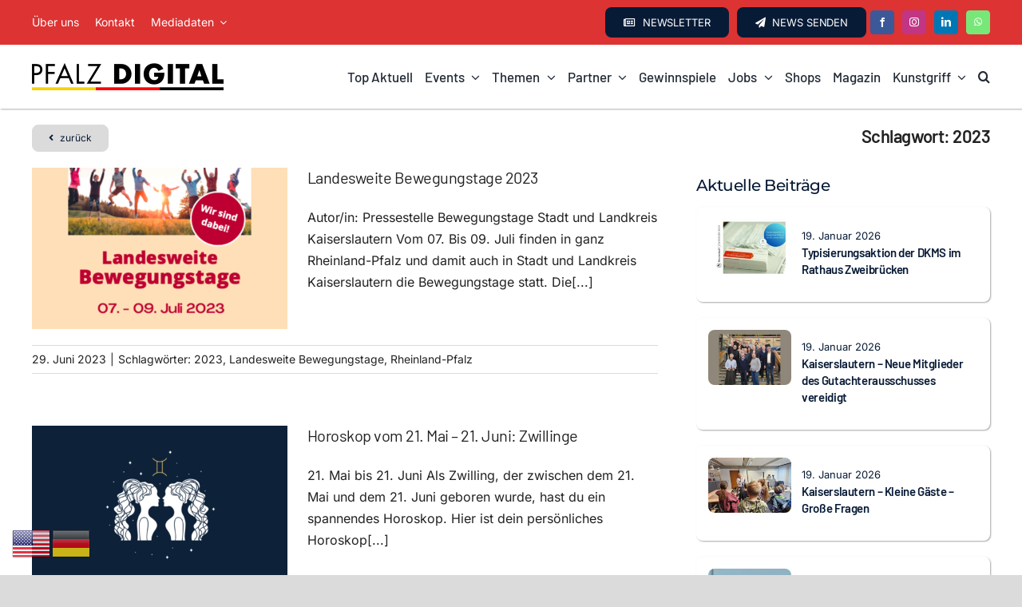

--- FILE ---
content_type: text/html; charset=UTF-8
request_url: https://www.pfalzdigital.de/tag/2023/
body_size: 27360
content:
<!DOCTYPE html>
<html class="avada-html-layout-wide avada-html-header-position-top avada-html-is-archive avada-is-100-percent-template" lang="de" prefix="og: http://ogp.me/ns# fb: http://ogp.me/ns/fb#">
<head>
	<meta http-equiv="X-UA-Compatible" content="IE=edge" />
	<meta http-equiv="Content-Type" content="text/html; charset=utf-8"/>
	<meta name="viewport" content="width=device-width, initial-scale=1" />
	<script>!function(e,c){e[c]=e[c]+(e[c]&&" ")+"quform-js"}(document.documentElement,"className");</script><meta name='robots' content='index, follow, max-image-preview:large, max-snippet:-1, max-video-preview:-1' />

	<!-- This site is optimized with the Yoast SEO plugin v26.7 - https://yoast.com/wordpress/plugins/seo/ -->
	<title>2023 Archive - Pfalz Digital</title>
	<link rel="canonical" href="https://www.pfalzdigital.de/tag/2023/" />
	<meta name="twitter:card" content="summary_large_image" />
	<meta name="twitter:title" content="2023 Archive - Pfalz Digital" />
	<script type="application/ld+json" class="yoast-schema-graph">{"@context":"https://schema.org","@graph":[{"@type":"CollectionPage","@id":"https://www.pfalzdigital.de/tag/2023/","url":"https://www.pfalzdigital.de/tag/2023/","name":"2023 Archive - Pfalz Digital","isPartOf":{"@id":"https://www.pfalzdigital.de/#website"},"primaryImageOfPage":{"@id":"https://www.pfalzdigital.de/tag/2023/#primaryimage"},"image":{"@id":"https://www.pfalzdigital.de/tag/2023/#primaryimage"},"thumbnailUrl":"https://www.pfalzdigital.de/wp-content/uploads/2023/06/Event-2023-06-29T081938.996.png","breadcrumb":{"@id":"https://www.pfalzdigital.de/tag/2023/#breadcrumb"},"inLanguage":"de"},{"@type":"ImageObject","inLanguage":"de","@id":"https://www.pfalzdigital.de/tag/2023/#primaryimage","url":"https://www.pfalzdigital.de/wp-content/uploads/2023/06/Event-2023-06-29T081938.996.png","contentUrl":"https://www.pfalzdigital.de/wp-content/uploads/2023/06/Event-2023-06-29T081938.996.png","width":1772,"height":1181,"caption":"Bewegungstage Stadt und Landkreis Kaiserslautern"},{"@type":"BreadcrumbList","@id":"https://www.pfalzdigital.de/tag/2023/#breadcrumb","itemListElement":[{"@type":"ListItem","position":1,"name":"Startseite","item":"https://www.pfalzdigital.de/"},{"@type":"ListItem","position":2,"name":"2023"}]},{"@type":"WebSite","@id":"https://www.pfalzdigital.de/#website","url":"https://www.pfalzdigital.de/","name":"Pfalz Digital","description":"Das Portal für uns Menschen aus der Pfalz","publisher":{"@id":"https://www.pfalzdigital.de/#organization"},"potentialAction":[{"@type":"SearchAction","target":{"@type":"EntryPoint","urlTemplate":"https://www.pfalzdigital.de/?s={search_term_string}"},"query-input":{"@type":"PropertyValueSpecification","valueRequired":true,"valueName":"search_term_string"}}],"inLanguage":"de"},{"@type":"Organization","@id":"https://www.pfalzdigital.de/#organization","name":"Pfalz Digital - Das Portal für uns Menschen aus der Pfalz","url":"https://www.pfalzdigital.de/","logo":{"@type":"ImageObject","inLanguage":"de","@id":"https://www.pfalzdigital.de/#/schema/logo/image/","url":"https://www.pfalzdigital.de/wp-content/uploads/2023/01/pfalz_digital_logo.png","contentUrl":"https://www.pfalzdigital.de/wp-content/uploads/2023/01/pfalz_digital_logo.png","width":240,"height":40,"caption":"Pfalz Digital - Das Portal für uns Menschen aus der Pfalz"},"image":{"@id":"https://www.pfalzdigital.de/#/schema/logo/image/"},"sameAs":["https://www.facebook.com/digitalepfalz","https://www.instagram.com/pfalzdigital/"]}]}</script>
	<!-- / Yoast SEO plugin. -->


<link rel="alternate" type="application/rss+xml" title="Pfalz Digital &raquo; Feed" href="https://www.pfalzdigital.de/feed/" />
<link rel="alternate" type="application/rss+xml" title="Pfalz Digital &raquo; Kommentar-Feed" href="https://www.pfalzdigital.de/comments/feed/" />
<link rel="alternate" type="text/calendar" title="Pfalz Digital &raquo; iCal Feed" href="https://www.pfalzdigital.de/events/?ical=1" />
					<link rel="shortcut icon" href="https://www.pfalzdigital.de/wp-content/uploads/2023/01/fav_180.jpg" type="image/x-icon" />
		
					<!-- Apple Touch Icon -->
			<link rel="apple-touch-icon" sizes="180x180" href="https://www.pfalzdigital.de/wp-content/uploads/2023/01/fav_180.jpg">
		
		
				<link rel="alternate" type="application/rss+xml" title="Pfalz Digital &raquo; 2023 Schlagwort-Feed" href="https://www.pfalzdigital.de/tag/2023/feed/" />
				
		<meta property="og:locale" content="de_DE"/>
		<meta property="og:type" content="article"/>
		<meta property="og:site_name" content="Pfalz Digital"/>
		<meta property="og:title" content="2023 Archive - Pfalz Digital"/>
				<meta property="og:url" content="https://www.pfalzdigital.de/top-aktuell/landesweite-bewegungstage-2023/"/>
																				<meta property="og:image" content="https://www.pfalzdigital.de/wp-content/uploads/2023/06/Event-2023-06-29T081938.996.png"/>
		<meta property="og:image:width" content="1772"/>
		<meta property="og:image:height" content="1181"/>
		<meta property="og:image:type" content="image/png"/>
				<style id='wp-img-auto-sizes-contain-inline-css' type='text/css'>
img:is([sizes=auto i],[sizes^="auto," i]){contain-intrinsic-size:3000px 1500px}
/*# sourceURL=wp-img-auto-sizes-contain-inline-css */
</style>
<style id='wp-emoji-styles-inline-css' type='text/css'>

	img.wp-smiley, img.emoji {
		display: inline !important;
		border: none !important;
		box-shadow: none !important;
		height: 1em !important;
		width: 1em !important;
		margin: 0 0.07em !important;
		vertical-align: -0.1em !important;
		background: none !important;
		padding: 0 !important;
	}
/*# sourceURL=wp-emoji-styles-inline-css */
</style>
<link rel='stylesheet' id='wp-block-library-css' href='https://www.pfalzdigital.de/wp-includes/css/dist/block-library/style.min.css?ver=6.9' type='text/css' media='all' />
<style id='global-styles-inline-css' type='text/css'>
:root{--wp--preset--aspect-ratio--square: 1;--wp--preset--aspect-ratio--4-3: 4/3;--wp--preset--aspect-ratio--3-4: 3/4;--wp--preset--aspect-ratio--3-2: 3/2;--wp--preset--aspect-ratio--2-3: 2/3;--wp--preset--aspect-ratio--16-9: 16/9;--wp--preset--aspect-ratio--9-16: 9/16;--wp--preset--color--black: #000000;--wp--preset--color--cyan-bluish-gray: #abb8c3;--wp--preset--color--white: #ffffff;--wp--preset--color--pale-pink: #f78da7;--wp--preset--color--vivid-red: #cf2e2e;--wp--preset--color--luminous-vivid-orange: #ff6900;--wp--preset--color--luminous-vivid-amber: #fcb900;--wp--preset--color--light-green-cyan: #7bdcb5;--wp--preset--color--vivid-green-cyan: #00d084;--wp--preset--color--pale-cyan-blue: #8ed1fc;--wp--preset--color--vivid-cyan-blue: #0693e3;--wp--preset--color--vivid-purple: #9b51e0;--wp--preset--color--awb-color-1: #ffffff;--wp--preset--color--awb-color-2: #f7f7f7;--wp--preset--color--awb-color-3: #dbdbdb;--wp--preset--color--awb-color-4: #cc2e2e;--wp--preset--color--awb-color-5: #dd3333;--wp--preset--color--awb-color-6: #666666;--wp--preset--color--awb-color-7: #081b36;--wp--preset--color--awb-color-8: #222222;--wp--preset--color--awb-color-custom-1: #ff9d00;--wp--preset--gradient--vivid-cyan-blue-to-vivid-purple: linear-gradient(135deg,rgb(6,147,227) 0%,rgb(155,81,224) 100%);--wp--preset--gradient--light-green-cyan-to-vivid-green-cyan: linear-gradient(135deg,rgb(122,220,180) 0%,rgb(0,208,130) 100%);--wp--preset--gradient--luminous-vivid-amber-to-luminous-vivid-orange: linear-gradient(135deg,rgb(252,185,0) 0%,rgb(255,105,0) 100%);--wp--preset--gradient--luminous-vivid-orange-to-vivid-red: linear-gradient(135deg,rgb(255,105,0) 0%,rgb(207,46,46) 100%);--wp--preset--gradient--very-light-gray-to-cyan-bluish-gray: linear-gradient(135deg,rgb(238,238,238) 0%,rgb(169,184,195) 100%);--wp--preset--gradient--cool-to-warm-spectrum: linear-gradient(135deg,rgb(74,234,220) 0%,rgb(151,120,209) 20%,rgb(207,42,186) 40%,rgb(238,44,130) 60%,rgb(251,105,98) 80%,rgb(254,248,76) 100%);--wp--preset--gradient--blush-light-purple: linear-gradient(135deg,rgb(255,206,236) 0%,rgb(152,150,240) 100%);--wp--preset--gradient--blush-bordeaux: linear-gradient(135deg,rgb(254,205,165) 0%,rgb(254,45,45) 50%,rgb(107,0,62) 100%);--wp--preset--gradient--luminous-dusk: linear-gradient(135deg,rgb(255,203,112) 0%,rgb(199,81,192) 50%,rgb(65,88,208) 100%);--wp--preset--gradient--pale-ocean: linear-gradient(135deg,rgb(255,245,203) 0%,rgb(182,227,212) 50%,rgb(51,167,181) 100%);--wp--preset--gradient--electric-grass: linear-gradient(135deg,rgb(202,248,128) 0%,rgb(113,206,126) 100%);--wp--preset--gradient--midnight: linear-gradient(135deg,rgb(2,3,129) 0%,rgb(40,116,252) 100%);--wp--preset--font-size--small: 12px;--wp--preset--font-size--medium: 20px;--wp--preset--font-size--large: 24px;--wp--preset--font-size--x-large: 42px;--wp--preset--font-size--normal: 16px;--wp--preset--font-size--xlarge: 32px;--wp--preset--font-size--huge: 48px;--wp--preset--spacing--20: 0.44rem;--wp--preset--spacing--30: 0.67rem;--wp--preset--spacing--40: 1rem;--wp--preset--spacing--50: 1.5rem;--wp--preset--spacing--60: 2.25rem;--wp--preset--spacing--70: 3.38rem;--wp--preset--spacing--80: 5.06rem;--wp--preset--shadow--natural: 6px 6px 9px rgba(0, 0, 0, 0.2);--wp--preset--shadow--deep: 12px 12px 50px rgba(0, 0, 0, 0.4);--wp--preset--shadow--sharp: 6px 6px 0px rgba(0, 0, 0, 0.2);--wp--preset--shadow--outlined: 6px 6px 0px -3px rgb(255, 255, 255), 6px 6px rgb(0, 0, 0);--wp--preset--shadow--crisp: 6px 6px 0px rgb(0, 0, 0);}:where(.is-layout-flex){gap: 0.5em;}:where(.is-layout-grid){gap: 0.5em;}body .is-layout-flex{display: flex;}.is-layout-flex{flex-wrap: wrap;align-items: center;}.is-layout-flex > :is(*, div){margin: 0;}body .is-layout-grid{display: grid;}.is-layout-grid > :is(*, div){margin: 0;}:where(.wp-block-columns.is-layout-flex){gap: 2em;}:where(.wp-block-columns.is-layout-grid){gap: 2em;}:where(.wp-block-post-template.is-layout-flex){gap: 1.25em;}:where(.wp-block-post-template.is-layout-grid){gap: 1.25em;}.has-black-color{color: var(--wp--preset--color--black) !important;}.has-cyan-bluish-gray-color{color: var(--wp--preset--color--cyan-bluish-gray) !important;}.has-white-color{color: var(--wp--preset--color--white) !important;}.has-pale-pink-color{color: var(--wp--preset--color--pale-pink) !important;}.has-vivid-red-color{color: var(--wp--preset--color--vivid-red) !important;}.has-luminous-vivid-orange-color{color: var(--wp--preset--color--luminous-vivid-orange) !important;}.has-luminous-vivid-amber-color{color: var(--wp--preset--color--luminous-vivid-amber) !important;}.has-light-green-cyan-color{color: var(--wp--preset--color--light-green-cyan) !important;}.has-vivid-green-cyan-color{color: var(--wp--preset--color--vivid-green-cyan) !important;}.has-pale-cyan-blue-color{color: var(--wp--preset--color--pale-cyan-blue) !important;}.has-vivid-cyan-blue-color{color: var(--wp--preset--color--vivid-cyan-blue) !important;}.has-vivid-purple-color{color: var(--wp--preset--color--vivid-purple) !important;}.has-black-background-color{background-color: var(--wp--preset--color--black) !important;}.has-cyan-bluish-gray-background-color{background-color: var(--wp--preset--color--cyan-bluish-gray) !important;}.has-white-background-color{background-color: var(--wp--preset--color--white) !important;}.has-pale-pink-background-color{background-color: var(--wp--preset--color--pale-pink) !important;}.has-vivid-red-background-color{background-color: var(--wp--preset--color--vivid-red) !important;}.has-luminous-vivid-orange-background-color{background-color: var(--wp--preset--color--luminous-vivid-orange) !important;}.has-luminous-vivid-amber-background-color{background-color: var(--wp--preset--color--luminous-vivid-amber) !important;}.has-light-green-cyan-background-color{background-color: var(--wp--preset--color--light-green-cyan) !important;}.has-vivid-green-cyan-background-color{background-color: var(--wp--preset--color--vivid-green-cyan) !important;}.has-pale-cyan-blue-background-color{background-color: var(--wp--preset--color--pale-cyan-blue) !important;}.has-vivid-cyan-blue-background-color{background-color: var(--wp--preset--color--vivid-cyan-blue) !important;}.has-vivid-purple-background-color{background-color: var(--wp--preset--color--vivid-purple) !important;}.has-black-border-color{border-color: var(--wp--preset--color--black) !important;}.has-cyan-bluish-gray-border-color{border-color: var(--wp--preset--color--cyan-bluish-gray) !important;}.has-white-border-color{border-color: var(--wp--preset--color--white) !important;}.has-pale-pink-border-color{border-color: var(--wp--preset--color--pale-pink) !important;}.has-vivid-red-border-color{border-color: var(--wp--preset--color--vivid-red) !important;}.has-luminous-vivid-orange-border-color{border-color: var(--wp--preset--color--luminous-vivid-orange) !important;}.has-luminous-vivid-amber-border-color{border-color: var(--wp--preset--color--luminous-vivid-amber) !important;}.has-light-green-cyan-border-color{border-color: var(--wp--preset--color--light-green-cyan) !important;}.has-vivid-green-cyan-border-color{border-color: var(--wp--preset--color--vivid-green-cyan) !important;}.has-pale-cyan-blue-border-color{border-color: var(--wp--preset--color--pale-cyan-blue) !important;}.has-vivid-cyan-blue-border-color{border-color: var(--wp--preset--color--vivid-cyan-blue) !important;}.has-vivid-purple-border-color{border-color: var(--wp--preset--color--vivid-purple) !important;}.has-vivid-cyan-blue-to-vivid-purple-gradient-background{background: var(--wp--preset--gradient--vivid-cyan-blue-to-vivid-purple) !important;}.has-light-green-cyan-to-vivid-green-cyan-gradient-background{background: var(--wp--preset--gradient--light-green-cyan-to-vivid-green-cyan) !important;}.has-luminous-vivid-amber-to-luminous-vivid-orange-gradient-background{background: var(--wp--preset--gradient--luminous-vivid-amber-to-luminous-vivid-orange) !important;}.has-luminous-vivid-orange-to-vivid-red-gradient-background{background: var(--wp--preset--gradient--luminous-vivid-orange-to-vivid-red) !important;}.has-very-light-gray-to-cyan-bluish-gray-gradient-background{background: var(--wp--preset--gradient--very-light-gray-to-cyan-bluish-gray) !important;}.has-cool-to-warm-spectrum-gradient-background{background: var(--wp--preset--gradient--cool-to-warm-spectrum) !important;}.has-blush-light-purple-gradient-background{background: var(--wp--preset--gradient--blush-light-purple) !important;}.has-blush-bordeaux-gradient-background{background: var(--wp--preset--gradient--blush-bordeaux) !important;}.has-luminous-dusk-gradient-background{background: var(--wp--preset--gradient--luminous-dusk) !important;}.has-pale-ocean-gradient-background{background: var(--wp--preset--gradient--pale-ocean) !important;}.has-electric-grass-gradient-background{background: var(--wp--preset--gradient--electric-grass) !important;}.has-midnight-gradient-background{background: var(--wp--preset--gradient--midnight) !important;}.has-small-font-size{font-size: var(--wp--preset--font-size--small) !important;}.has-medium-font-size{font-size: var(--wp--preset--font-size--medium) !important;}.has-large-font-size{font-size: var(--wp--preset--font-size--large) !important;}.has-x-large-font-size{font-size: var(--wp--preset--font-size--x-large) !important;}
/*# sourceURL=global-styles-inline-css */
</style>

<style id='classic-theme-styles-inline-css' type='text/css'>
/*! This file is auto-generated */
.wp-block-button__link{color:#fff;background-color:#32373c;border-radius:9999px;box-shadow:none;text-decoration:none;padding:calc(.667em + 2px) calc(1.333em + 2px);font-size:1.125em}.wp-block-file__button{background:#32373c;color:#fff;text-decoration:none}
/*# sourceURL=/wp-includes/css/classic-themes.min.css */
</style>
<link rel='stylesheet' id='gn-frontend-gnfollow-style-css' href='https://www.pfalzdigital.de/wp-content/plugins/gn-publisher/assets/css/gn-frontend-gnfollow.min.css?ver=1.5.26' type='text/css' media='all' />
<link rel='stylesheet' id='quform-css' href='https://www.pfalzdigital.de/wp-content/plugins/quform/cache/quform.css?ver=1765359827' type='text/css' media='all' />
<link rel='stylesheet' id='fusion-dynamic-css-css' href='https://www.pfalzdigital.de/wp-content/uploads/fusion-styles/895407c595e34d85df71adeeee27c9a4.min.css?ver=3.14' type='text/css' media='all' />
<script type="text/javascript" src="https://www.pfalzdigital.de/wp-includes/js/jquery/jquery.min.js?ver=3.7.1" id="jquery-core-js"></script>
<link rel="https://api.w.org/" href="https://www.pfalzdigital.de/wp-json/" /><link rel="alternate" title="JSON" type="application/json" href="https://www.pfalzdigital.de/wp-json/wp/v2/tags/2037" /><link rel="EditURI" type="application/rsd+xml" title="RSD" href="https://www.pfalzdigital.de/xmlrpc.php?rsd" />
<meta name="generator" content="WordPress 6.9" />

<!-- This site is using AdRotate v5.17.2 to display their advertisements - https://ajdg.solutions/ -->
<!-- AdRotate CSS -->
<style type="text/css" media="screen">
	.g { margin:0px; padding:0px; overflow:hidden; line-height:1; zoom:1; }
	.g img { height:auto; }
	.g-col { position:relative; float:left; }
	.g-col:first-child { margin-left: 0; }
	.g-col:last-child { margin-right: 0; }
	.g-2 {  margin: 0 auto; }
	.g-6 { margin:0px;  width:100%; max-width:160px; height:100%; max-height:600px; }
	@media only screen and (max-width: 480px) {
		.g-col, .g-dyn, .g-single { width:100%; margin-left:0; margin-right:0; }
	}
</style>
<!-- /AdRotate CSS -->

<meta name="tec-api-version" content="v1"><meta name="tec-api-origin" content="https://www.pfalzdigital.de"><link rel="alternate" href="https://www.pfalzdigital.de/wp-json/tribe/events/v1/events/?tags=2023" /><!-- Analytics by WP Statistics - https://wp-statistics.com -->
<style type="text/css" id="css-fb-visibility">@media screen and (max-width: 860px){.fusion-no-small-visibility{display:none !important;}body .sm-text-align-center{text-align:center !important;}body .sm-text-align-left{text-align:left !important;}body .sm-text-align-right{text-align:right !important;}body .sm-text-align-justify{text-align:justify !important;}body .sm-flex-align-center{justify-content:center !important;}body .sm-flex-align-flex-start{justify-content:flex-start !important;}body .sm-flex-align-flex-end{justify-content:flex-end !important;}body .sm-mx-auto{margin-left:auto !important;margin-right:auto !important;}body .sm-ml-auto{margin-left:auto !important;}body .sm-mr-auto{margin-right:auto !important;}body .fusion-absolute-position-small{position:absolute;top:auto;width:100%;}.awb-sticky.awb-sticky-small{ position: sticky; top: var(--awb-sticky-offset,0); }}@media screen and (min-width: 861px) and (max-width: 1210px){.fusion-no-medium-visibility{display:none !important;}body .md-text-align-center{text-align:center !important;}body .md-text-align-left{text-align:left !important;}body .md-text-align-right{text-align:right !important;}body .md-text-align-justify{text-align:justify !important;}body .md-flex-align-center{justify-content:center !important;}body .md-flex-align-flex-start{justify-content:flex-start !important;}body .md-flex-align-flex-end{justify-content:flex-end !important;}body .md-mx-auto{margin-left:auto !important;margin-right:auto !important;}body .md-ml-auto{margin-left:auto !important;}body .md-mr-auto{margin-right:auto !important;}body .fusion-absolute-position-medium{position:absolute;top:auto;width:100%;}.awb-sticky.awb-sticky-medium{ position: sticky; top: var(--awb-sticky-offset,0); }}@media screen and (min-width: 1211px){.fusion-no-large-visibility{display:none !important;}body .lg-text-align-center{text-align:center !important;}body .lg-text-align-left{text-align:left !important;}body .lg-text-align-right{text-align:right !important;}body .lg-text-align-justify{text-align:justify !important;}body .lg-flex-align-center{justify-content:center !important;}body .lg-flex-align-flex-start{justify-content:flex-start !important;}body .lg-flex-align-flex-end{justify-content:flex-end !important;}body .lg-mx-auto{margin-left:auto !important;margin-right:auto !important;}body .lg-ml-auto{margin-left:auto !important;}body .lg-mr-auto{margin-right:auto !important;}body .fusion-absolute-position-large{position:absolute;top:auto;width:100%;}.awb-sticky.awb-sticky-large{ position: sticky; top: var(--awb-sticky-offset,0); }}</style>
<!-- Meta Pixel Code -->
<script type='text/javascript'>
!function(f,b,e,v,n,t,s){if(f.fbq)return;n=f.fbq=function(){n.callMethod?
n.callMethod.apply(n,arguments):n.queue.push(arguments)};if(!f._fbq)f._fbq=n;
n.push=n;n.loaded=!0;n.version='2.0';n.queue=[];t=b.createElement(e);t.async=!0;
t.src=v;s=b.getElementsByTagName(e)[0];s.parentNode.insertBefore(t,s)}(window,
document,'script','https://connect.facebook.net/en_US/fbevents.js');
</script>
<!-- End Meta Pixel Code -->
<script type='text/javascript'>var url = window.location.origin + '?ob=open-bridge';
            fbq('set', 'openbridge', '1531470840760292', url);
fbq('init', '1531470840760292', {}, {
    "agent": "wordpress-6.9-4.1.5"
})</script><script type='text/javascript'>
    fbq('track', 'PageView', []);
  </script>		<style type="text/css" id="wp-custom-css">
			/* Alles/Partner: Teaser Bilder gleiche Höhe 
.attachment-full.size-full.wp-post-image.lazyautosizes.lazyloaded {
    height: 145px;
}*/		</style>
				<script type="text/javascript">
			var doc = document.documentElement;
			doc.setAttribute( 'data-useragent', navigator.userAgent );
		</script>
		
	<meta name="google-site-verification" content="5c5g2SVZ2BOp8ehZBuzOtrwrgh1oxaCI26n91AZZ8eQ" /> 
<meta name="facebook-domain-verification" content="id14kq6tjiq24c3c0ukunva243qjmm" />
<!-- Meta Pixel Code -->
<script>
  !function(f,b,e,v,n,t,s)
  {if(f.fbq)return;n=f.fbq=function(){n.callMethod?
  n.callMethod.apply(n,arguments):n.queue.push(arguments)};
  if(!f._fbq)f._fbq=n;n.push=n;n.loaded=!0;n.version='2.0';
  n.queue=[];t=b.createElement(e);t.async=!0;
  t.src=v;s=b.getElementsByTagName(e)[0];
  s.parentNode.insertBefore(t,s)}(window, document,'script',
  'https://connect.facebook.net/en_US/fbevents.js');
  fbq('init', '748233996462677');
  fbq('track', 'PageView');
</script>
<noscript><img height="1" width="1" style="display:none"
  src="https://www.facebook.com/tr?id=748233996462677&ev=PageView&noscript=1"
/></noscript>
<!-- End Meta Pixel Code -->
<meta name="google-site-verification" content="1sz3hUF49LRXb7lsuUVptwKQ2nXFGpcS41P69fGoeGY" /></head>

<body class="archive tag tag-2037 wp-theme-Avada tribe-no-js fusion-image-hovers fusion-pagination-sizing fusion-button_type-flat fusion-button_span-no fusion-button_gradient-linear avada-image-rollover-circle-no avada-image-rollover-yes avada-image-rollover-direction-bottom fusion-body ltr fusion-sticky-header no-tablet-sticky-header no-mobile-sticky-header no-mobile-slidingbar no-mobile-totop fusion-disable-outline fusion-sub-menu-fade mobile-logo-pos-left layout-wide-mode avada-has-boxed-modal-shadow- layout-scroll-offset-full avada-has-zero-margin-offset-top fusion-top-header menu-text-align-center mobile-menu-design-classic fusion-show-pagination-text fusion-header-layout-v3 avada-responsive avada-footer-fx-none avada-menu-highlight-style-bar fusion-search-form-clean fusion-main-menu-search-overlay fusion-avatar-circle avada-dropdown-styles avada-blog-layout-large avada-blog-archive-layout-large avada-ec-not-100-width avada-ec-meta-layout-sidebar avada-header-shadow-no avada-menu-icon-position-left avada-has-megamenu-shadow avada-has-mobile-menu-search avada-has-main-nav-search-icon avada-has-breadcrumb-mobile-hidden avada-has-titlebar-bar_and_content avada-header-border-color-full-transparent avada-has-pagination-width_height avada-flyout-menu-direction-fade avada-ec-views-v2 tribe-theme-Avada" data-awb-post-id="54755">
	<script src="https://static.elfsight.com/platform/platform.js" data-use-service-core defer></script>
<div class="elfsight-app-0e8a468b-77c5-4d49-82b5-169b6b0e0954" data-elfsight-app-lazy></div>
<div id="fb-root"></div>
<script async defer crossorigin="anonymous" src="https://connect.facebook.net/de_DE/sdk.js#xfbml=1&version=v24.0&appId=APP_ID"></script>
<!-- Meta Pixel Code -->
<noscript>
<img height="1" width="1" style="display:none" alt="fbpx"
src="https://www.facebook.com/tr?id=1531470840760292&ev=PageView&noscript=1" />
</noscript>
<!-- End Meta Pixel Code -->
	<a class="skip-link screen-reader-text" href="#content">Zum Inhalt springen</a>

	<div id="boxed-wrapper">
		
		<div id="wrapper" class="fusion-wrapper">
			<div id="home" style="position:relative;top:-1px;"></div>
												<div class="fusion-tb-header"><div class="fusion-fullwidth fullwidth-box fusion-builder-row-1 fusion-flex-container has-pattern-background has-mask-background nonhundred-percent-fullwidth non-hundred-percent-height-scrolling fusion-custom-z-index" style="--awb-border-radius-top-left:0px;--awb-border-radius-top-right:0px;--awb-border-radius-bottom-right:0px;--awb-border-radius-bottom-left:0px;--awb-z-index:9999999;--awb-background-color:var(--awb-color5);--awb-flex-wrap:wrap;" ><div class="fusion-builder-row fusion-row fusion-flex-align-items-center fusion-flex-content-wrap" style="max-width:1248px;margin-left: calc(-4% / 2 );margin-right: calc(-4% / 2 );"><div class="fusion-layout-column fusion_builder_column fusion-builder-column-0 fusion_builder_column_1_3 1_3 fusion-flex-column" style="--awb-z-index:99999;--awb-bg-size:cover;--awb-width-large:33.333333333333%;--awb-margin-top-large:0px;--awb-spacing-right-large:5.76%;--awb-margin-bottom-large:0px;--awb-spacing-left-large:5.76%;--awb-width-medium:40%;--awb-order-medium:0;--awb-spacing-right-medium:4.8%;--awb-spacing-left-medium:4.8%;--awb-width-small:100%;--awb-order-small:0;--awb-spacing-right-small:1.92%;--awb-spacing-left-small:1.92%;" data-scroll-devices="small-visibility,medium-visibility,large-visibility"><div class="fusion-column-wrapper fusion-column-has-shadow fusion-flex-justify-content-space-between fusion-content-layout-row"><nav class="awb-menu awb-menu_row awb-menu_em-hover mobile-mode-collapse-to-button awb-menu_icons-left awb-menu_dc-yes mobile-trigger-fullwidth-off awb-menu_mobile-toggle awb-menu_indent-left mobile-size-full-absolute loading mega-menu-loading awb-menu_desktop awb-menu_dropdown awb-menu_expand-right awb-menu_transition-slide_up" style="--awb-font-size:14px;--awb-gap:20px;--awb-align-items:center;--awb-color:var(--awb-color1);--awb-active-color:var(--awb-color1);--awb-submenu-items-padding-top:20px;--awb-submenu-items-padding-bottom:20px;--awb-submenu-items-padding-left:25px;--awb-submenu-border-radius-top-left:2px;--awb-submenu-border-radius-top-right:2px;--awb-submenu-border-radius-bottom-right:2px;--awb-submenu-border-radius-bottom-left:2px;--awb-submenu-active-bg:var(--awb-color5);--awb-submenu-active-color:var(--awb-color1);--awb-submenu-font-size:18px;--awb-submenu-text-transform:var(--awb-typography3-text-transform);--awb-submenu-max-width:250px;--awb-icons-color:var(--awb-color1);--awb-icons-hover-color:var(--awb-color1);--awb-main-justify-content:flex-start;--awb-mobile-nav-button-align-hor:flex-end;--awb-mobile-nav-items-height:60;--awb-mobile-active-bg:var(--awb-color5);--awb-mobile-active-color:var(--awb-color1);--awb-mobile-trigger-font-size:22px;--awb-mobile-trigger-color:var(--awb-color7);--awb-mobile-nav-trigger-bottom-margin:22px;--awb-mobile-justify:flex-start;--awb-mobile-caret-left:auto;--awb-mobile-caret-right:0;--awb-box-shadow:0px 0px 32px 15px hsla(var(--awb-color8-h),var(--awb-color8-s),var(--awb-color8-l),calc(var(--awb-color8-a) - 88%));;--awb-fusion-font-family-typography:&quot;Inter&quot;;--awb-fusion-font-style-typography:normal;--awb-fusion-font-weight-typography:400;--awb-fusion-font-family-submenu-typography:var(--awb-typography3-font-family);--awb-fusion-font-weight-submenu-typography:var(--awb-typography3-font-weight);--awb-fusion-font-style-submenu-typography:var(--awb-typography3-font-style);--awb-fusion-font-family-mobile-typography:inherit;--awb-fusion-font-style-mobile-typography:normal;--awb-fusion-font-weight-mobile-typography:400;" aria-label="Top Menü" data-breakpoint="0" data-count="0" data-transition-type="fade" data-transition-time="300" data-expand="right"><ul id="menu-top-menue" class="fusion-menu awb-menu__main-ul awb-menu__main-ul_row"><li  id="menu-item-41556"  class="menu-item menu-item-type-post_type menu-item-object-page menu-item-41556 awb-menu__li awb-menu__main-li awb-menu__main-li_regular"  data-item-id="41556"><span class="awb-menu__main-background-default awb-menu__main-background-default_fade"></span><span class="awb-menu__main-background-active awb-menu__main-background-active_fade"></span><a  href="https://www.pfalzdigital.de/ueber-pfalz-digital/" class="awb-menu__main-a awb-menu__main-a_regular"><span class="menu-text">Über uns</span></a></li><li  id="menu-item-70696"  class="menu-item menu-item-type-post_type menu-item-object-page menu-item-70696 awb-menu__li awb-menu__main-li awb-menu__main-li_regular"  data-item-id="70696"><span class="awb-menu__main-background-default awb-menu__main-background-default_fade"></span><span class="awb-menu__main-background-active awb-menu__main-background-active_fade"></span><a  href="https://www.pfalzdigital.de/support/" class="awb-menu__main-a awb-menu__main-a_regular"><span class="menu-text">Kontakt</span></a></li><li  id="menu-item-76826"  class="menu-item menu-item-type-post_type menu-item-object-page menu-item-has-children menu-item-76826 awb-menu__li awb-menu__main-li awb-menu__main-li_regular"  data-item-id="76826"><span class="awb-menu__main-background-default awb-menu__main-background-default_fade"></span><span class="awb-menu__main-background-active awb-menu__main-background-active_fade"></span><a  title="bold" href="https://www.pfalzdigital.de/warum-sollten-sie-pfalz-digital-partner-werden/" class="awb-menu__main-a awb-menu__main-a_regular"><span class="menu-text">Mediadaten</span><span class="awb-menu__open-nav-submenu-hover"></span></a><button type="button" aria-label="Open submenu of Mediadaten" aria-expanded="false" class="awb-menu__open-nav-submenu_mobile awb-menu__open-nav-submenu_main"></button><ul class="awb-menu__sub-ul awb-menu__sub-ul_main"><li  id="menu-item-77787"  class="menu-item menu-item-type-post_type menu-item-object-page menu-item-77787 awb-menu__li awb-menu__sub-li" ><a  href="https://www.pfalzdigital.de/warum-sollten-sie-pfalz-digital-partner-werden/" class="awb-menu__sub-a"><span>Infos</span></a></li><li  id="menu-item-77786"  class="menu-item menu-item-type-post_type menu-item-object-page menu-item-77786 awb-menu__li awb-menu__sub-li" ><a  href="https://www.pfalzdigital.de/faq/" class="awb-menu__sub-a"><span>FAQ</span></a></li><li  id="menu-item-77784"  class="menu-item menu-item-type-post_type menu-item-object-page menu-item-77784 awb-menu__li awb-menu__sub-li" ><a  href="https://www.pfalzdigital.de/unsere-pakete/" class="awb-menu__sub-a"><span>Unsere Pakete</span></a></li><li  id="menu-item-77866"  class="menu-item menu-item-type-post_type menu-item-object-page menu-item-has-children menu-item-77866 awb-menu__li awb-menu__sub-li" ><a  href="https://www.pfalzdigital.de/75677-2/" class="awb-menu__sub-a"><span>Weitere Angebote</span><span class="awb-menu__open-nav-submenu-hover"></span></a><button type="button" aria-label="Open submenu of Weitere Angebote" aria-expanded="false" class="awb-menu__open-nav-submenu_mobile awb-menu__open-nav-submenu_sub"></button><ul class="awb-menu__sub-ul awb-menu__sub-ul_grand"><li  id="menu-item-78449"  class="menu-item menu-item-type-post_type menu-item-object-page menu-item-78449 awb-menu__li awb-menu__sub-li" ><a  href="https://www.pfalzdigital.de/partner-werden/partner-stadtbekannt/" class="awb-menu__sub-a"><span>Stadtbekannt</span></a></li></ul></li><li  id="menu-item-77785"  class="menu-item menu-item-type-post_type menu-item-object-page menu-item-77785 awb-menu__li awb-menu__sub-li" ><a  href="https://www.pfalzdigital.de/jetzt-eintragen/" class="awb-menu__sub-a"><span>Jetzt eintragen!</span></a></li></ul></li></ul></nav><nav class="awb-menu awb-menu_row awb-menu_em-hover mobile-mode-collapse-to-button awb-menu_icons-left awb-menu_dc-yes mobile-trigger-fullwidth-off awb-menu_mobile-toggle awb-menu_indent-left mobile-size-full-absolute loading mega-menu-loading awb-menu_desktop awb-menu_dropdown awb-menu_expand-right awb-menu_transition-fade fusion-no-medium-visibility fusion-no-large-visibility" style="--awb-main-justify-content:flex-start;--awb-mobile-nav-button-align-hor:flex-end;--awb-mobile-bg:rgba(255,255,255,0);--awb-mobile-color:var(--awb-color1);--awb-mobile-active-bg:rgba(255,252,252,0);--awb-mobile-active-color:var(--awb-color1);--awb-mobile-trigger-color:var(--awb-color1);--awb-mobile-trigger-background-color:rgba(255,255,255,0);--awb-mobile-justify:flex-start;--awb-mobile-caret-left:auto;--awb-mobile-caret-right:0;--awb-fusion-font-family-typography:inherit;--awb-fusion-font-style-typography:normal;--awb-fusion-font-weight-typography:400;--awb-fusion-font-family-submenu-typography:inherit;--awb-fusion-font-style-submenu-typography:normal;--awb-fusion-font-weight-submenu-typography:400;--awb-fusion-font-family-mobile-typography:inherit;--awb-fusion-font-style-mobile-typography:normal;--awb-fusion-font-weight-mobile-typography:400;" aria-label="Suche" data-breakpoint="10000" data-count="1" data-transition-type="fade" data-transition-time="300" data-expand="right"><div class="awb-menu__search-overlay">		<form role="search" class="searchform fusion-search-form  fusion-search-form-clean" method="get" action="https://www.pfalzdigital.de/">
			<div class="fusion-search-form-content">

				
				<div class="fusion-search-field search-field">
					<label><span class="screen-reader-text">Suche nach:</span>
													<input type="search" value="" name="s" class="s" placeholder="Suchen..." required aria-required="true" aria-label="Suchen..."/>
											</label>
				</div>
				<div class="fusion-search-button search-button">
					<input type="submit" class="fusion-search-submit searchsubmit" aria-label="Suche" value="&#xf002;" />
									</div>

				
			</div>


			
		</form>
		<div class="fusion-search-spacer"></div><a href="#" role="button" aria-label="Schließe die Suche" class="fusion-close-search"></a></div><button type="button" class="awb-menu__m-toggle awb-menu__m-toggle_no-text" aria-expanded="false" aria-controls="menu-suche"><span class="awb-menu__m-toggle-inner"><span class="collapsed-nav-text"><span class="screen-reader-text">Toggle Navigation</span></span><span class="awb-menu__m-collapse-icon awb-menu__m-collapse-icon_no-text"><span class="awb-menu__m-collapse-icon-open awb-menu__m-collapse-icon-open_no-text fa-search fas"></span><span class="awb-menu__m-collapse-icon-close awb-menu__m-collapse-icon-close_no-text fa-search-plus fas"></span></span></span></button><ul id="menu-suche" class="fusion-menu awb-menu__main-ul awb-menu__main-ul_row"><li  id="menu-item-42386"  class="menu-item menu-item-type-custom menu-item-object-custom custom-menu-search awb-menu__li_search-overlay menu-item-42386 awb-menu__li awb-menu__main-li awb-menu__main-li_regular"  data-item-id="42386"><span class="awb-menu__main-background-default awb-menu__main-background-default_fade"></span><span class="awb-menu__main-background-active awb-menu__main-background-active_fade"></span><a class="awb-menu__main-a awb-menu__main-a_regular fusion-main-menu-icon awb-menu__overlay-search-trigger trigger-overlay" href="#" aria-label="Suche" data-title="Suche" title="Suche" role="button" aria-expanded="false"></a><div class="awb-menu__search-inline awb-menu__search-inline_no-desktop">		<form role="search" class="searchform fusion-search-form  fusion-search-form-clean" method="get" action="https://www.pfalzdigital.de/">
			<div class="fusion-search-form-content">

				
				<div class="fusion-search-field search-field">
					<label><span class="screen-reader-text">Suche nach:</span>
													<input type="search" value="" name="s" class="s" placeholder="Suchen..." required aria-required="true" aria-label="Suchen..."/>
											</label>
				</div>
				<div class="fusion-search-button search-button">
					<input type="submit" class="fusion-search-submit searchsubmit" aria-label="Suche" value="&#xf002;" />
									</div>

				
			</div>


			
		</form>
		<div class="fusion-search-spacer"></div><a href="#" role="button" aria-label="Schließe die Suche" class="fusion-close-search"></a></div></li></ul></nav></div></div><div class="fusion-layout-column fusion_builder_column fusion-builder-column-1 fusion_builder_column_2_3 2_3 fusion-flex-column fusion-flex-align-self-stretch fusion-no-small-visibility" style="--awb-padding-top-small:0px;--awb-padding-bottom-small:15px;--awb-bg-size:cover;--awb-border-color:var(--awb-color3);--awb-border-style:solid;--awb-width-large:66.666666666667%;--awb-margin-top-large:0px;--awb-spacing-right-large:2.88%;--awb-margin-bottom-large:0px;--awb-spacing-left-large:2.88%;--awb-width-medium:60%;--awb-order-medium:0;--awb-spacing-right-medium:3.2%;--awb-spacing-left-medium:3.2%;--awb-width-small:100%;--awb-order-small:0;--awb-spacing-right-small:1.92%;--awb-spacing-left-small:1.92%;" data-scroll-devices="small-visibility,medium-visibility,large-visibility"><div class="fusion-column-wrapper fusion-column-has-shadow fusion-flex-justify-content-flex-end fusion-content-layout-row fusion-flex-align-items-center"><div class="sm-text-align-center" style="text-align:right;"><a class="fusion-button button-flat button-medium button-custom fusion-button-default button-1 fusion-button-default-span fusion-button-default-type" style="--button_accent_color:var(--awb-color1);--button_border_color:var(--awb-color1);--button_accent_hover_color:var(--awb-color1);--button_border_hover_color:var(--awb-color3);--button_border_width-top:0;--button_border_width-right:0;--button_border_width-bottom:0;--button_border_width-left:0;--button_gradient_top_color:var(--awb-color7);--button_gradient_bottom_color:var(--awb-color7);--button_gradient_top_color_hover:var(--awb-color4);--button_gradient_bottom_color_hover:var(--awb-color4);--button_text_transform:uppercase;--button_typography-font-family:&quot;Inter&quot;;--button_typography-font-style:normal;--button_typography-font-weight:400;--button_margin-right:5px;--button_margin-left:5px;" target="_self" href="https://www.pfalzdigital.de/newsletter/"><i class="fa-newspaper far awb-button__icon awb-button__icon--default button-icon-left" aria-hidden="true"></i><span class="fusion-button-text awb-button__text awb-button__text--default">Newsletter</span></a></div><div class="sm-text-align-center" style="text-align:right;"><a class="fusion-button button-flat button-medium button-custom fusion-button-default button-2 fusion-button-default-span fusion-button-default-type" style="--button_accent_color:var(--awb-color1);--button_border_color:var(--awb-color1);--button_accent_hover_color:var(--awb-color1);--button_border_hover_color:var(--awb-color3);--button_border_width-top:0;--button_border_width-right:0;--button_border_width-bottom:0;--button_border_width-left:0;--button_gradient_top_color:var(--awb-color7);--button_gradient_bottom_color:var(--awb-color7);--button_gradient_top_color_hover:var(--awb-color4);--button_gradient_bottom_color_hover:var(--awb-color4);--button_text_transform:uppercase;--button_typography-font-family:&quot;Inter&quot;;--button_typography-font-style:normal;--button_typography-font-weight:400;--button_margin-right:5px;--button_margin-left:5px;" target="_self" href="https://www.pfalzdigital.de/artikel-einsenden/"><i class="fa-paper-plane fas awb-button__icon awb-button__icon--default button-icon-left" aria-hidden="true"></i><span class="fusion-button-text awb-button__text awb-button__text--default">News senden</span></a></div><div class="fusion-social-links fusion-social-links-1" style="--awb-margin-top:0px;--awb-margin-right:0px;--awb-margin-bottom:0px;--awb-margin-left:0px;--awb-alignment:right;--awb-box-border-top:0px;--awb-box-border-right:0px;--awb-box-border-bottom:0px;--awb-box-border-left:0px;--awb-icon-colors-hover:rgba(8,27,54,0.8);--awb-box-colors-hover:rgba(249,249,251,0.8);--awb-box-border-color:var(--awb-color3);--awb-box-border-color-hover:var(--awb-color4);--awb-alignment-medium:right;--awb-alignment-small:center;"><div class="fusion-social-networks boxed-icons color-type-brand"><div class="fusion-social-networks-wrapper"><a class="fusion-social-network-icon fusion-tooltip fusion-facebook awb-icon-facebook" style="color:#ffffff;font-size:12px;width:12px;background-color:#3b5998;border-color:#3b5998;border-radius:4px;" data-placement="top" data-title="Facebook" data-toggle="tooltip" title="Facebook" aria-label="facebook" target="_blank" rel="noopener noreferrer" href="https://www.facebook.com/digitalepfalz"></a><a class="fusion-social-network-icon fusion-tooltip fusion-instagram awb-icon-instagram" style="color:#ffffff;font-size:12px;width:12px;background-color:#c13584;border-color:#c13584;border-radius:4px;" data-placement="top" data-title="Instagram" data-toggle="tooltip" title="Instagram" aria-label="instagram" target="_blank" rel="noopener noreferrer" href="https://www.instagram.com/pfalzdigital/"></a><a class="fusion-social-network-icon fusion-tooltip fusion-linkedin awb-icon-linkedin" style="color:#ffffff;font-size:12px;width:12px;background-color:#0077b5;border-color:#0077b5;border-radius:4px;" data-placement="top" data-title="LinkedIn" data-toggle="tooltip" title="LinkedIn" aria-label="linkedin" target="_blank" rel="noopener noreferrer" href="https://www.linkedin.com/search/results/all/?fetchDeterministicClustersOnly=true&amp;heroEntityKey=urn%3Ali%3Aorganization%3A92967768&amp;keywords=pfalz%20digital&amp;origin=RICH_QUERY_TYPEAHEAD_HISTORY&amp;position=0&amp;searchId=37c62ada-7294-44ef-a5cf-4af2ef62aad6&amp;sid=98B&amp;spellCorrectionEnabled=true"></a><a class="fusion-social-network-icon fusion-tooltip fusion-whatsapp awb-icon-whatsapp" style="color:#ffffff;font-size:12px;width:12px;background-color:#77e878;border-color:#77e878;border-radius:4px;" data-placement="top" data-title="WhatsApp" data-toggle="tooltip" title="WhatsApp" aria-label="whatsapp" target="_blank" rel="noopener noreferrer" href="https://whatsapp.com/channel/0029VaDeRdkK0IBdYBVWgr2N"></a></div></div></div></div></div></div></div><div class="fusion-fullwidth fullwidth-box fusion-builder-row-2 fusion-flex-container has-pattern-background has-mask-background nonhundred-percent-fullwidth non-hundred-percent-height-scrolling fusion-sticky-container fusion-custom-z-index" style="--awb-border-color:var(--awb-color3);--awb-border-radius-top-left:0px;--awb-border-radius-top-right:0px;--awb-border-radius-bottom-right:0px;--awb-border-radius-bottom-left:0px;--awb-z-index:999;--awb-margin-bottom:20px;--awb-background-color:#ffffff;--awb-sticky-background-color:var(--awb-color1) !important;--awb-flex-wrap:wrap;--awb-box-shadow:1px 1px 2px 0px rgba(34,34,34,0.36);" data-transition-offset="0" data-scroll-offset="0" data-sticky-medium-visibility="1" data-sticky-large-visibility="1" ><div class="fusion-builder-row fusion-row fusion-flex-align-items-center fusion-flex-justify-content-space-between fusion-flex-content-wrap" style="max-width:calc( 1200px + 0px );margin-left: calc(-0px / 2 );margin-right: calc(-0px / 2 );"><div class="fusion-layout-column fusion_builder_column fusion-builder-column-2 fusion_builder_column_1_4 1_4 fusion-flex-column fusion-flex-align-self-center" style="--awb-padding-top:20px;--awb-padding-bottom:20px;--awb-padding-top-small:12px;--awb-padding-bottom-small:12px;--awb-bg-size:cover;--awb-border-color:#dddddd;--awb-border-style:solid;--awb-width-large:25%;--awb-margin-top-large:0px;--awb-spacing-right-large:0px;--awb-margin-bottom-large:0px;--awb-spacing-left-large:0px;--awb-width-medium:16.666666666667%;--awb-order-medium:0;--awb-spacing-right-medium:0px;--awb-spacing-left-medium:0px;--awb-width-small:75%;--awb-order-small:0;--awb-spacing-right-small:0px;--awb-spacing-left-small:0px;"><div class="fusion-column-wrapper fusion-column-has-shadow fusion-flex-justify-content-flex-start fusion-content-layout-column"><div class="fusion-image-element " style="--awb-caption-title-font-family:var(--h2_typography-font-family);--awb-caption-title-font-weight:var(--h2_typography-font-weight);--awb-caption-title-font-style:var(--h2_typography-font-style);--awb-caption-title-size:var(--h2_typography-font-size);--awb-caption-title-transform:var(--h2_typography-text-transform);--awb-caption-title-line-height:var(--h2_typography-line-height);--awb-caption-title-letter-spacing:var(--h2_typography-letter-spacing);"><span class=" fusion-imageframe imageframe-none imageframe-1 hover-type-none"><a class="fusion-no-lightbox" href="https://www.pfalzdigital.de/" target="_self" aria-label="pfalz_digital_logo"><img decoding="async" width="240" height="40" alt="Avada Car Dealership Logo" src="https://www.pfalzdigital.de/wp-content/uploads/2023/01/pfalz_digital_logo.png" data-orig-src="https://www.pfalzdigital.de/wp-content/uploads/2023/01/pfalz_digital_logo.png" class="lazyload img-responsive wp-image-41532" srcset="data:image/svg+xml,%3Csvg%20xmlns%3D%27http%3A%2F%2Fwww.w3.org%2F2000%2Fsvg%27%20width%3D%27240%27%20height%3D%2740%27%20viewBox%3D%270%200%20240%2040%27%3E%3Crect%20width%3D%27240%27%20height%3D%2740%27%20fill-opacity%3D%220%22%2F%3E%3C%2Fsvg%3E" data-srcset="https://www.pfalzdigital.de/wp-content/uploads/2023/01/pfalz_digital_logo-200x33.png 200w, https://www.pfalzdigital.de/wp-content/uploads/2023/01/pfalz_digital_logo.png 240w" data-sizes="auto" data-orig-sizes="(max-width: 860px) 100vw, 240px" /></a></span></div></div></div><div class="fusion-layout-column fusion_builder_column fusion-builder-column-3 fusion_builder_column_3_4 3_4 fusion-flex-column fusion-flex-align-self-center fusion-no-small-visibility" style="--awb-bg-size:cover;--awb-width-large:75%;--awb-margin-top-large:0px;--awb-spacing-right-large:0px;--awb-margin-bottom-large:0px;--awb-spacing-left-large:0px;--awb-width-medium:100%;--awb-order-medium:0;--awb-spacing-right-medium:0px;--awb-spacing-left-medium:0px;--awb-width-small:50%;--awb-order-small:0;--awb-spacing-right-small:0px;--awb-spacing-left-small:0px;"><div class="fusion-column-wrapper fusion-column-has-shadow fusion-flex-justify-content-center fusion-content-layout-column"><nav class="awb-menu awb-menu_row awb-menu_em-hover mobile-mode-collapse-to-button awb-menu_icons-left awb-menu_dc-yes mobile-trigger-fullwidth-off awb-menu_mobile-toggle awb-menu_indent-left mobile-size-full-absolute loading mega-menu-loading awb-menu_desktop awb-menu_dropdown awb-menu_expand-right awb-menu_transition-slide_up" style="--awb-font-size:17px;--awb-gap:15px;--awb-align-items:center;--awb-justify-content:flex-end;--awb-active-color:var(--awb-color5);--awb-submenu-items-padding-top:10px;--awb-submenu-items-padding-bottom:10px;--awb-submenu-items-padding-left:15px;--awb-submenu-border-radius-top-left:5px;--awb-submenu-border-radius-top-right:5px;--awb-submenu-border-radius-bottom-right:5px;--awb-submenu-border-radius-bottom-left:5px;--awb-submenu-active-bg:var(--awb-color5);--awb-submenu-active-color:var(--awb-color1);--awb-submenu-font-size:18px;--awb-submenu-max-width:300px;--awb-icons-hover-color:var(--awb-color4);--awb-main-justify-content:flex-start;--awb-mobile-nav-button-align-hor:flex-end;--awb-mobile-nav-items-height:60;--awb-mobile-active-bg:var(--awb-color5);--awb-mobile-active-color:var(--awb-color1);--awb-mobile-trigger-font-size:22px;--awb-mobile-trigger-color:var(--awb-color7);--awb-mobile-nav-trigger-bottom-margin:22px;--awb-mobile-justify:flex-start;--awb-mobile-caret-left:auto;--awb-mobile-caret-right:0;--awb-box-shadow:0px 0px 32px 15px hsla(var(--awb-color8-h),var(--awb-color8-s),var(--awb-color8-l),calc(var(--awb-color8-a) - 88%));;--awb-fusion-font-family-typography:&quot;Barlow&quot;;--awb-fusion-font-style-typography:normal;--awb-fusion-font-weight-typography:500;--awb-fusion-font-family-submenu-typography:&quot;Barlow&quot;;--awb-fusion-font-style-submenu-typography:normal;--awb-fusion-font-weight-submenu-typography:400;--awb-fusion-font-family-mobile-typography:inherit;--awb-fusion-font-style-mobile-typography:normal;--awb-fusion-font-weight-mobile-typography:400;" aria-label="Hauptmenü" data-breakpoint="0" data-count="2" data-transition-type="fade" data-transition-time="300" data-expand="right"><div class="awb-menu__search-overlay">		<form role="search" class="searchform fusion-search-form  fusion-search-form-clean" method="get" action="https://www.pfalzdigital.de/">
			<div class="fusion-search-form-content">

				
				<div class="fusion-search-field search-field">
					<label><span class="screen-reader-text">Suche nach:</span>
													<input type="search" value="" name="s" class="s" placeholder="Suchen..." required aria-required="true" aria-label="Suchen..."/>
											</label>
				</div>
				<div class="fusion-search-button search-button">
					<input type="submit" class="fusion-search-submit searchsubmit" aria-label="Suche" value="&#xf002;" />
									</div>

				
			</div>


			
		</form>
		<div class="fusion-search-spacer"></div><a href="#" role="button" aria-label="Schließe die Suche" class="fusion-close-search"></a></div><ul id="menu-hauptmenue" class="fusion-menu awb-menu__main-ul awb-menu__main-ul_row"><li  id="menu-item-8919"  class="menu-item menu-item-type-taxonomy menu-item-object-category menu-item-8919 awb-menu__li awb-menu__main-li awb-menu__main-li_regular"  data-item-id="8919"><span class="awb-menu__main-background-default awb-menu__main-background-default_fade"></span><span class="awb-menu__main-background-active awb-menu__main-background-active_fade"></span><a  href="https://www.pfalzdigital.de/kategorie/top-aktuell/" class="awb-menu__main-a awb-menu__main-a_regular"><span class="menu-text">Top Aktuell</span></a></li><li  id="menu-item-43911"  class="menu-item menu-item-type-custom menu-item-object-custom menu-item-has-children menu-item-43911 awb-menu__li awb-menu__main-li awb-menu__main-li_regular"  data-item-id="43911"><span class="awb-menu__main-background-default awb-menu__main-background-default_fade"></span><span class="awb-menu__main-background-active awb-menu__main-background-active_fade"></span><a  href="https://www.pfalzdigital.de/events/" class="awb-menu__main-a awb-menu__main-a_regular"><span class="menu-text">Events</span><span class="awb-menu__open-nav-submenu-hover"></span></a><button type="button" aria-label="Open submenu of Events" aria-expanded="false" class="awb-menu__open-nav-submenu_mobile awb-menu__open-nav-submenu_main"></button><ul class="awb-menu__sub-ul awb-menu__sub-ul_main"><li  id="menu-item-45239"  class="menu-item menu-item-type-custom menu-item-object-custom menu-item-45239 awb-menu__li awb-menu__sub-li" ><a  href="https://www.pfalzdigital.de/events/" class="awb-menu__sub-a"><span>Übersicht</span></a></li><li  id="menu-item-78366"  class="menu-item menu-item-type-post_type menu-item-object-page menu-item-78366 awb-menu__li awb-menu__sub-li" ><a  href="https://www.pfalzdigital.de/event-eintragen/" class="awb-menu__sub-a"><span>Event eintragen</span></a></li></ul></li><li  id="menu-item-42467"  class="menu-item menu-item-type-post_type menu-item-object-page menu-item-has-children menu-item-42467 awb-menu__li awb-menu__main-li awb-menu__main-li_regular"  data-item-id="42467"><span class="awb-menu__main-background-default awb-menu__main-background-default_fade"></span><span class="awb-menu__main-background-active awb-menu__main-background-active_fade"></span><a  href="https://www.pfalzdigital.de/themen-im-ueberblick/" class="awb-menu__main-a awb-menu__main-a_regular"><span class="menu-text">Themen</span><span class="awb-menu__open-nav-submenu-hover"></span></a><button type="button" aria-label="Open submenu of Themen" aria-expanded="false" class="awb-menu__open-nav-submenu_mobile awb-menu__open-nav-submenu_main"></button><div class="awb-menu__mega-wrap" id="awb-mega-menu-42503" data-width="site_width" style="--awb-megamenu-width:var(--site_width)"><div class="fusion-fullwidth fullwidth-box fusion-builder-row-2-1 fusion-flex-container has-pattern-background has-mask-background nonhundred-percent-fullwidth non-hundred-percent-height-scrolling" style="--awb-border-radius-top-left:5px;--awb-border-radius-top-right:5px;--awb-border-radius-bottom-right:5px;--awb-border-radius-bottom-left:5px;--awb-overflow:hidden;--awb-padding-top:15px;--awb-background-color:var(--awb-color1);--awb-flex-wrap:wrap;--awb-box-shadow:5px 5px 20px 0px rgba(34,34,34,0.52);" ><div class="fusion-builder-row fusion-row fusion-flex-align-items-flex-start fusion-flex-content-wrap" style="max-width:1248px;margin-left: calc(-4% / 2 );margin-right: calc(-4% / 2 );"><div class="fusion-layout-column fusion_builder_column fusion-builder-column-4 fusion_builder_column_1_4 1_4 fusion-flex-column" style="--awb-bg-size:cover;--awb-width-large:25%;--awb-flex-grow:0;--awb-flex-shrink:0;--awb-margin-top-large:0px;--awb-spacing-right-large:7.68%;--awb-margin-bottom-large:20px;--awb-spacing-left-large:7.68%;--awb-width-medium:25%;--awb-order-medium:0;--awb-flex-grow-medium:0;--awb-flex-shrink-medium:0;--awb-spacing-right-medium:7.68%;--awb-spacing-left-medium:7.68%;--awb-width-small:100%;--awb-order-small:0;--awb-flex-grow-small:0;--awb-flex-shrink-small:0;--awb-spacing-right-small:1.92%;--awb-spacing-left-small:1.92%;"><div class="fusion-column-wrapper fusion-column-has-shadow fusion-flex-justify-content-flex-start fusion-content-layout-column"><nav class="awb-submenu awb-submenu_column awb-submenu_em-hover awb-submenu_icons-left awb-submenu_dc-yes awb-submenu_transition-fade awb-submenu_dropdown awb-submenu_expand-right" style="--awb-main-justify-content:flex-start;--awb-border-color:var(--awb-color3);--awb-active-color:var(--awb-color1);--awb-active-bg:var(--awb-color5);--awb-active-border-color:var(--awb-color3);--awb-icons-hover-color:var(--awb-color1);--awb-items-padding-top:8px;--awb-items-padding-bottom:8px;--awb-border-bottom:1px;--awb-active-border-bottom:1px;--awb-fusion-font-family-typography:inherit;--awb-fusion-font-style-typography:normal;--awb-fusion-font-weight-typography:400;--awb-fusion-font-family-submenu-typography:inherit;--awb-fusion-font-style-submenu-typography:normal;--awb-fusion-font-weight-submenu-typography:400;" aria-label="Menu" data-count="0" data-transition-type="fade" data-transition-time="300" data-breakpoint="0"><ul id="menu-mega-menue-1" class="fusion-menu awb-submenu__main-ul awb-submenu__main-ul_column"><li  id="menu-item-42504"  class="menu-item menu-item-type-taxonomy menu-item-object-category menu-item-42504 awb-submenu__li awb-submenu__main-li awb-submenu__main-li_regular"  data-item-id="42504"><span class="awb-submenu__main-background-default awb-submenu__main-background-default_fade"></span><span class="awb-submenu__main-background-active awb-submenu__main-background-active_fade"></span><a  href="https://www.pfalzdigital.de/kategorie/auto-und-motorrad/" class="awb-submenu__main-a awb-submenu__main-a_regular fusion-flex-link"><span class="awb-submenu__i awb-submenu__i_main fusion-megamenu-icon"><i class="glyphicon fa-truck-pickup fas" aria-hidden="true"></i></span><span class="menu-text">Auto und Motorrad</span></a></li><li  id="menu-item-42505"  class="menu-item menu-item-type-taxonomy menu-item-object-category menu-item-42505 awb-submenu__li awb-submenu__main-li awb-submenu__main-li_regular"  data-item-id="42505"><span class="awb-submenu__main-background-default awb-submenu__main-background-default_fade"></span><span class="awb-submenu__main-background-active awb-submenu__main-background-active_fade"></span><a  href="https://www.pfalzdigital.de/kategorie/beauty-und-lifestyle/" class="awb-submenu__main-a awb-submenu__main-a_regular fusion-flex-link"><span class="awb-submenu__i awb-submenu__i_main fusion-megamenu-icon"><i class="glyphicon fa-heart fas" aria-hidden="true"></i></span><span class="menu-text">Beauty und Lifestyle</span></a></li><li  id="menu-item-42506"  class="menu-item menu-item-type-taxonomy menu-item-object-category menu-item-42506 awb-submenu__li awb-submenu__main-li awb-submenu__main-li_regular"  data-item-id="42506"><span class="awb-submenu__main-background-default awb-submenu__main-background-default_fade"></span><span class="awb-submenu__main-background-active awb-submenu__main-background-active_fade"></span><a  href="https://www.pfalzdigital.de/kategorie/bildung-und-beruf/" class="awb-submenu__main-a awb-submenu__main-a_regular fusion-flex-link"><span class="awb-submenu__i awb-submenu__i_main fusion-megamenu-icon"><i class="glyphicon fa-graduation-cap fas" aria-hidden="true"></i></span><span class="menu-text">Bildung und Beruf</span></a></li><li  id="menu-item-42507"  class="menu-item menu-item-type-taxonomy menu-item-object-category menu-item-42507 awb-submenu__li awb-submenu__main-li awb-submenu__main-li_regular"  data-item-id="42507"><span class="awb-submenu__main-background-default awb-submenu__main-background-default_fade"></span><span class="awb-submenu__main-background-active awb-submenu__main-background-active_fade"></span><a  href="https://www.pfalzdigital.de/kategorie/fachpersonen-und-mediaexperten/" class="awb-submenu__main-a awb-submenu__main-a_regular fusion-flex-link"><span class="awb-submenu__i awb-submenu__i_main fusion-megamenu-icon"><i class="glyphicon fa-book-open fas" aria-hidden="true"></i></span><span class="menu-text">Expert:innen</span></a></li><li  id="menu-item-42508"  class="menu-item menu-item-type-taxonomy menu-item-object-category menu-item-42508 awb-submenu__li awb-submenu__main-li awb-submenu__main-li_regular"  data-item-id="42508"><span class="awb-submenu__main-background-default awb-submenu__main-background-default_fade"></span><span class="awb-submenu__main-background-active awb-submenu__main-background-active_fade"></span><a  href="https://www.pfalzdigital.de/kategorie/computer-und-technik/" class="awb-submenu__main-a awb-submenu__main-a_regular fusion-flex-link"><span class="awb-submenu__i awb-submenu__i_main fusion-megamenu-icon"><i class="glyphicon fa-laptop fas" aria-hidden="true"></i></span><span class="menu-text">Computer und Technik</span></a></li></ul></nav></div></div><div class="fusion-layout-column fusion_builder_column fusion-builder-column-5 fusion_builder_column_1_4 1_4 fusion-flex-column" style="--awb-bg-size:cover;--awb-width-large:25%;--awb-flex-grow:0;--awb-flex-shrink:0;--awb-margin-top-large:0px;--awb-spacing-right-large:7.68%;--awb-margin-bottom-large:20px;--awb-spacing-left-large:7.68%;--awb-width-medium:25%;--awb-order-medium:0;--awb-flex-grow-medium:0;--awb-flex-shrink-medium:0;--awb-spacing-right-medium:7.68%;--awb-spacing-left-medium:7.68%;--awb-width-small:100%;--awb-order-small:0;--awb-flex-grow-small:0;--awb-flex-shrink-small:0;--awb-spacing-right-small:1.92%;--awb-spacing-left-small:1.92%;"><div class="fusion-column-wrapper fusion-column-has-shadow fusion-flex-justify-content-flex-start fusion-content-layout-column"><nav class="awb-submenu awb-submenu_column awb-submenu_em-hover awb-submenu_icons-left awb-submenu_dc-yes awb-submenu_transition-fade awb-submenu_dropdown awb-submenu_expand-right" style="--awb-main-justify-content:flex-start;--awb-border-color:var(--awb-color3);--awb-active-color:var(--awb-color1);--awb-active-bg:var(--awb-color5);--awb-active-border-color:var(--awb-color3);--awb-icons-hover-color:var(--awb-color1);--awb-items-padding-top:8px;--awb-items-padding-bottom:8px;--awb-border-bottom:1px;--awb-active-border-bottom:1px;--awb-fusion-font-family-typography:inherit;--awb-fusion-font-style-typography:normal;--awb-fusion-font-weight-typography:400;--awb-fusion-font-family-submenu-typography:inherit;--awb-fusion-font-style-submenu-typography:normal;--awb-fusion-font-weight-submenu-typography:400;" aria-label="Menu" data-count="1" data-transition-type="fade" data-transition-time="300" data-breakpoint="0"><ul id="menu-mega-menue-2" class="fusion-menu awb-submenu__main-ul awb-submenu__main-ul_column"><li  id="menu-item-42519"  class="menu-item menu-item-type-taxonomy menu-item-object-category menu-item-42519 awb-submenu__li awb-submenu__main-li awb-submenu__main-li_regular"  data-item-id="42519"><span class="awb-submenu__main-background-default awb-submenu__main-background-default_fade"></span><span class="awb-submenu__main-background-active awb-submenu__main-background-active_fade"></span><a  href="https://www.pfalzdigital.de/kategorie/ausflugsziele-und-reisen/" class="awb-submenu__main-a awb-submenu__main-a_regular fusion-flex-link"><span class="awb-submenu__i awb-submenu__i_main fusion-megamenu-icon"><i class="glyphicon fa-umbrella-beach fas" aria-hidden="true"></i></span><span class="menu-text">Ausflugsziele und Reisen</span></a></li><li  id="menu-item-42521"  class="menu-item menu-item-type-taxonomy menu-item-object-category menu-item-42521 awb-submenu__li awb-submenu__main-li awb-submenu__main-li_regular"  data-item-id="42521"><span class="awb-submenu__main-background-default awb-submenu__main-background-default_fade"></span><span class="awb-submenu__main-background-active awb-submenu__main-background-active_fade"></span><a  href="https://www.pfalzdigital.de/kategorie/handel-und-handwerk/" class="awb-submenu__main-a awb-submenu__main-a_regular fusion-flex-link"><span class="awb-submenu__i awb-submenu__i_main fusion-megamenu-icon"><i class="glyphicon fa-laptop-house fas" aria-hidden="true"></i></span><span class="menu-text">Business und Handwerk</span></a></li><li  id="menu-item-42522"  class="menu-item menu-item-type-taxonomy menu-item-object-category menu-item-42522 awb-submenu__li awb-submenu__main-li awb-submenu__main-li_regular"  data-item-id="42522"><span class="awb-submenu__main-background-default awb-submenu__main-background-default_fade"></span><span class="awb-submenu__main-background-active awb-submenu__main-background-active_fade"></span><a  href="https://www.pfalzdigital.de/kategorie/heim-und-haushalt/" class="awb-submenu__main-a awb-submenu__main-a_regular fusion-flex-link"><span class="awb-submenu__i awb-submenu__i_main fusion-megamenu-icon"><i class="glyphicon fa-leaf fas" aria-hidden="true"></i></span><span class="menu-text">Heim und Haushalt</span></a></li><li  id="menu-item-42523"  class="menu-item menu-item-type-taxonomy menu-item-object-category menu-item-42523 awb-submenu__li awb-submenu__main-li awb-submenu__main-li_regular"  data-item-id="42523"><span class="awb-submenu__main-background-default awb-submenu__main-background-default_fade"></span><span class="awb-submenu__main-background-active awb-submenu__main-background-active_fade"></span><a  href="https://www.pfalzdigital.de/kategorie/hobby-und-freizeit/" class="awb-submenu__main-a awb-submenu__main-a_regular fusion-flex-link"><span class="awb-submenu__i awb-submenu__i_main fusion-megamenu-icon"><i class="glyphicon fa-futbol fas" aria-hidden="true"></i></span><span class="menu-text">Garten und Freizeit</span></a></li><li  id="menu-item-60028"  class="menu-item menu-item-type-taxonomy menu-item-object-category menu-item-60028 awb-submenu__li awb-submenu__main-li awb-submenu__main-li_regular"  data-item-id="60028"><span class="awb-submenu__main-background-default awb-submenu__main-background-default_fade"></span><span class="awb-submenu__main-background-active awb-submenu__main-background-active_fade"></span><a  href="https://www.pfalzdigital.de/kategorie/familie-und-haustier/" class="awb-submenu__main-a awb-submenu__main-a_regular fusion-flex-link"><span class="awb-submenu__i awb-submenu__i_main fusion-megamenu-icon"><i class="glyphicon fa-users fas" aria-hidden="true"></i></span><span class="menu-text">Familie und Haustier</span></a></li></ul></nav></div></div><div class="fusion-layout-column fusion_builder_column fusion-builder-column-6 fusion_builder_column_1_4 1_4 fusion-flex-column" style="--awb-bg-size:cover;--awb-width-large:25%;--awb-flex-grow:0;--awb-flex-shrink:0;--awb-margin-top-large:0px;--awb-spacing-right-large:7.68%;--awb-margin-bottom-large:20px;--awb-spacing-left-large:7.68%;--awb-width-medium:25%;--awb-order-medium:0;--awb-flex-grow-medium:0;--awb-flex-shrink-medium:0;--awb-spacing-right-medium:7.68%;--awb-spacing-left-medium:7.68%;--awb-width-small:100%;--awb-order-small:0;--awb-flex-grow-small:0;--awb-flex-shrink-small:0;--awb-spacing-right-small:1.92%;--awb-spacing-left-small:1.92%;"><div class="fusion-column-wrapper fusion-column-has-shadow fusion-flex-justify-content-flex-start fusion-content-layout-column"><nav class="awb-submenu awb-submenu_column awb-submenu_em-hover awb-submenu_icons-left awb-submenu_dc-yes awb-submenu_transition-fade awb-submenu_dropdown awb-submenu_expand-right" style="--awb-main-justify-content:flex-start;--awb-border-color:var(--awb-color3);--awb-active-color:var(--awb-color1);--awb-active-bg:var(--awb-color5);--awb-active-border-color:var(--awb-color3);--awb-icons-hover-color:var(--awb-color1);--awb-items-padding-top:8px;--awb-items-padding-bottom:8px;--awb-border-bottom:1px;--awb-active-border-bottom:1px;--awb-fusion-font-family-typography:inherit;--awb-fusion-font-style-typography:normal;--awb-fusion-font-weight-typography:400;--awb-fusion-font-family-submenu-typography:inherit;--awb-fusion-font-style-submenu-typography:normal;--awb-fusion-font-weight-submenu-typography:400;" aria-label="Menu" data-count="2" data-transition-type="fade" data-transition-time="300" data-breakpoint="0"><ul id="menu-mega-menue-3" class="fusion-menu awb-submenu__main-ul awb-submenu__main-ul_column"><li  id="menu-item-42524"  class="menu-item menu-item-type-taxonomy menu-item-object-category menu-item-42524 awb-submenu__li awb-submenu__main-li awb-submenu__main-li_regular"  data-item-id="42524"><span class="awb-submenu__main-background-default awb-submenu__main-background-default_fade"></span><span class="awb-submenu__main-background-active awb-submenu__main-background-active_fade"></span><a  href="https://www.pfalzdigital.de/kategorie/hotels-und-gastronomie/" class="awb-submenu__main-a awb-submenu__main-a_regular fusion-flex-link"><span class="awb-submenu__i awb-submenu__i_main fusion-megamenu-icon"><i class="glyphicon fa-glass-martini fas" aria-hidden="true"></i></span><span class="menu-text">Hotels und Gastronomie</span></a></li><li  id="menu-item-42525"  class="menu-item menu-item-type-taxonomy menu-item-object-category menu-item-42525 awb-submenu__li awb-submenu__main-li awb-submenu__main-li_regular"  data-item-id="42525"><span class="awb-submenu__main-background-default awb-submenu__main-background-default_fade"></span><span class="awb-submenu__main-background-active awb-submenu__main-background-active_fade"></span><a  href="https://www.pfalzdigital.de/kategorie/interviews-und-podcasts/" class="awb-submenu__main-a awb-submenu__main-a_regular fusion-flex-link"><span class="awb-submenu__i awb-submenu__i_main fusion-megamenu-icon"><i class="glyphicon fa-microphone-alt fas" aria-hidden="true"></i></span><span class="menu-text">Dialoge- und Weiterbildung</span></a></li><li  id="menu-item-42526"  class="menu-item menu-item-type-taxonomy menu-item-object-category menu-item-42526 awb-submenu__li awb-submenu__main-li awb-submenu__main-li_regular"  data-item-id="42526"><span class="awb-submenu__main-background-default awb-submenu__main-background-default_fade"></span><span class="awb-submenu__main-background-active awb-submenu__main-background-active_fade"></span><a  href="https://www.pfalzdigital.de/kategorie/kulinarik-und-genuss/" class="awb-submenu__main-a awb-submenu__main-a_regular fusion-flex-link"><span class="awb-submenu__i awb-submenu__i_main fusion-megamenu-icon"><i class="glyphicon fa-pizza-slice fas" aria-hidden="true"></i></span><span class="menu-text">Kulinarik und Ernährung</span></a></li><li  id="menu-item-42527"  class="menu-item menu-item-type-taxonomy menu-item-object-category menu-item-42527 awb-submenu__li awb-submenu__main-li awb-submenu__main-li_regular"  data-item-id="42527"><span class="awb-submenu__main-background-default awb-submenu__main-background-default_fade"></span><span class="awb-submenu__main-background-active awb-submenu__main-background-active_fade"></span><a  href="https://www.pfalzdigital.de/kategorie/buchtipps-und-magazine/" class="awb-submenu__main-a awb-submenu__main-a_regular fusion-flex-link"><span class="awb-submenu__i awb-submenu__i_main fusion-megamenu-icon"><i class="glyphicon fa-newspaper fas" aria-hidden="true"></i></span><span class="menu-text">Buchtipps und Magazine</span></a></li><li  id="menu-item-42528"  class="menu-item menu-item-type-taxonomy menu-item-object-category menu-item-42528 awb-submenu__li awb-submenu__main-li awb-submenu__main-li_regular"  data-item-id="42528"><span class="awb-submenu__main-background-default awb-submenu__main-background-default_fade"></span><span class="awb-submenu__main-background-active awb-submenu__main-background-active_fade"></span><a  href="https://www.pfalzdigital.de/kategorie/medizin-und-gesundheit/" class="awb-submenu__main-a awb-submenu__main-a_regular fusion-flex-link"><span class="awb-submenu__i awb-submenu__i_main fusion-megamenu-icon"><i class="glyphicon fa-user-md fas" aria-hidden="true"></i></span><span class="menu-text">Medizin und Gesundheit</span></a></li></ul></nav></div></div><div class="fusion-layout-column fusion_builder_column fusion-builder-column-7 fusion_builder_column_1_4 1_4 fusion-flex-column" style="--awb-bg-size:cover;--awb-width-large:25%;--awb-flex-grow:0;--awb-flex-shrink:0;--awb-margin-top-large:0px;--awb-spacing-right-large:7.68%;--awb-margin-bottom-large:20px;--awb-spacing-left-large:7.68%;--awb-width-medium:25%;--awb-order-medium:0;--awb-flex-grow-medium:0;--awb-flex-shrink-medium:0;--awb-spacing-right-medium:7.68%;--awb-spacing-left-medium:7.68%;--awb-width-small:100%;--awb-order-small:0;--awb-flex-grow-small:0;--awb-flex-shrink-small:0;--awb-spacing-right-small:1.92%;--awb-spacing-left-small:1.92%;"><div class="fusion-column-wrapper fusion-column-has-shadow fusion-flex-justify-content-flex-start fusion-content-layout-column"><nav class="awb-submenu awb-submenu_column awb-submenu_em-hover awb-submenu_icons-left awb-submenu_dc-yes awb-submenu_transition-fade awb-submenu_dropdown awb-submenu_expand-right" style="--awb-main-justify-content:flex-start;--awb-border-color:var(--awb-color3);--awb-active-color:var(--awb-color1);--awb-active-bg:var(--awb-color5);--awb-active-border-color:var(--awb-color3);--awb-icons-hover-color:var(--awb-color1);--awb-items-padding-top:8px;--awb-items-padding-bottom:8px;--awb-border-bottom:1px;--awb-active-border-bottom:1px;--awb-fusion-font-family-typography:inherit;--awb-fusion-font-style-typography:normal;--awb-fusion-font-weight-typography:400;--awb-fusion-font-family-submenu-typography:inherit;--awb-fusion-font-style-submenu-typography:normal;--awb-fusion-font-weight-submenu-typography:400;" aria-label="Menu" data-count="3" data-transition-type="fade" data-transition-time="300" data-breakpoint="0"><ul id="menu-mega-menue-4" class="fusion-menu awb-submenu__main-ul awb-submenu__main-ul_column"><li  id="menu-item-42539"  class="menu-item menu-item-type-taxonomy menu-item-object-category menu-item-42539 awb-submenu__li awb-submenu__main-li awb-submenu__main-li_regular"  data-item-id="42539"><span class="awb-submenu__main-background-default awb-submenu__main-background-default_fade"></span><span class="awb-submenu__main-background-active awb-submenu__main-background-active_fade"></span><a  href="https://www.pfalzdigital.de/kategorie/aus-der-region/" class="awb-submenu__main-a awb-submenu__main-a_regular fusion-flex-link"><span class="awb-submenu__i awb-submenu__i_main fusion-megamenu-icon"><i class="glyphicon fa-mug-hot fas" aria-hidden="true"></i></span><span class="menu-text">Aus der Region</span></a></li><li  id="menu-item-42540"  class="menu-item menu-item-type-taxonomy menu-item-object-category menu-item-42540 awb-submenu__li awb-submenu__main-li awb-submenu__main-li_regular"  data-item-id="42540"><span class="awb-submenu__main-background-default awb-submenu__main-background-default_fade"></span><span class="awb-submenu__main-background-active awb-submenu__main-background-active_fade"></span><a  href="https://www.pfalzdigital.de/kategorie/kultur-und-vereine/" class="awb-submenu__main-a awb-submenu__main-a_regular fusion-flex-link"><span class="awb-submenu__i awb-submenu__i_main fusion-megamenu-icon"><i class="glyphicon fa-grin fas" aria-hidden="true"></i></span><span class="menu-text">Kultur und Vereine</span></a></li><li  id="menu-item-42541"  class="menu-item menu-item-type-taxonomy menu-item-object-category menu-item-42541 awb-submenu__li awb-submenu__main-li awb-submenu__main-li_regular"  data-item-id="42541"><span class="awb-submenu__main-background-default awb-submenu__main-background-default_fade"></span><span class="awb-submenu__main-background-active awb-submenu__main-background-active_fade"></span><a  href="https://www.pfalzdigital.de/kategorie/seminare-und-webinare/" class="awb-submenu__main-a awb-submenu__main-a_regular fusion-flex-link"><span class="awb-submenu__i awb-submenu__i_main fusion-megamenu-icon"><i class="glyphicon fa-info-circle fas" aria-hidden="true"></i></span><span class="menu-text">Finanzen und Verwaltung</span></a></li><li  id="menu-item-42542"  class="menu-item menu-item-type-taxonomy menu-item-object-category menu-item-42542 awb-submenu__li awb-submenu__main-li awb-submenu__main-li_regular"  data-item-id="42542"><span class="awb-submenu__main-background-default awb-submenu__main-background-default_fade"></span><span class="awb-submenu__main-background-active awb-submenu__main-background-active_fade"></span><a  href="https://www.pfalzdigital.de/kategorie/angebote-und-tipps/" class="awb-submenu__main-a awb-submenu__main-a_regular fusion-flex-link"><span class="awb-submenu__i awb-submenu__i_main fusion-megamenu-icon"><i class="glyphicon fa-tag fas" aria-hidden="true"></i></span><span class="menu-text">Angebote und Tipps</span></a></li><li  id="menu-item-42543"  class="menu-item menu-item-type-taxonomy menu-item-object-category menu-item-42543 awb-submenu__li awb-submenu__main-li awb-submenu__main-li_regular"  data-item-id="42543"><span class="awb-submenu__main-background-default awb-submenu__main-background-default_fade"></span><span class="awb-submenu__main-background-active awb-submenu__main-background-active_fade"></span><a  href="https://www.pfalzdigital.de/kategorie/umwelt-und-klima/" class="awb-submenu__main-a awb-submenu__main-a_regular fusion-flex-link"><span class="awb-submenu__i awb-submenu__i_main fusion-megamenu-icon"><i class="glyphicon fa-globe-africa fas" aria-hidden="true"></i></span><span class="menu-text">Umwelt und Klima</span></a></li></ul></nav></div></div></div></div>
</div><ul class="awb-menu__sub-ul awb-menu__sub-ul_main"><li  id="menu-item-43741"  class="menu-item menu-item-type-taxonomy menu-item-object-category menu-item-43741 awb-menu__li awb-menu__sub-li" ><a  href="https://www.pfalzdigital.de/kategorie/aus-der-region/" class="awb-menu__sub-a"><span>Aus der Region</span></a></li><li  id="menu-item-43723"  class="menu-item menu-item-type-taxonomy menu-item-object-category menu-item-43723 awb-menu__li awb-menu__sub-li" ><a  href="https://www.pfalzdigital.de/kategorie/angebote-und-tipps/" class="awb-menu__sub-a"><span>Angebote und Tipps</span></a></li><li  id="menu-item-43724"  class="menu-item menu-item-type-taxonomy menu-item-object-category menu-item-43724 awb-menu__li awb-menu__sub-li" ><a  href="https://www.pfalzdigital.de/kategorie/ausflugsziele-und-reisen/" class="awb-menu__sub-a"><span>Ausflugsziele und Reisen</span></a></li><li  id="menu-item-43725"  class="menu-item menu-item-type-taxonomy menu-item-object-category menu-item-43725 awb-menu__li awb-menu__sub-li" ><a  href="https://www.pfalzdigital.de/kategorie/auto-und-motorrad/" class="awb-menu__sub-a"><span>Auto und Motorrad</span></a></li><li  id="menu-item-43726"  class="menu-item menu-item-type-taxonomy menu-item-object-category menu-item-43726 awb-menu__li awb-menu__sub-li" ><a  href="https://www.pfalzdigital.de/kategorie/beauty-und-lifestyle/" class="awb-menu__sub-a"><span>Beauty und Lifestyle</span></a></li><li  id="menu-item-43727"  class="menu-item menu-item-type-taxonomy menu-item-object-category menu-item-43727 awb-menu__li awb-menu__sub-li" ><a  href="https://www.pfalzdigital.de/kategorie/bildung-und-beruf/" class="awb-menu__sub-a"><span>Bildung und Beruf</span></a></li><li  id="menu-item-43728"  class="menu-item menu-item-type-taxonomy menu-item-object-category menu-item-43728 awb-menu__li awb-menu__sub-li" ><a  href="https://www.pfalzdigital.de/kategorie/fachpersonen-und-mediaexperten/" class="awb-menu__sub-a"><span>Expert:innen</span></a></li><li  id="menu-item-43729"  class="menu-item menu-item-type-taxonomy menu-item-object-category menu-item-43729 awb-menu__li awb-menu__sub-li" ><a  href="https://www.pfalzdigital.de/kategorie/computer-und-technik/" class="awb-menu__sub-a"><span>Computer und Technik</span></a></li><li  id="menu-item-43731"  class="menu-item menu-item-type-taxonomy menu-item-object-category menu-item-43731 awb-menu__li awb-menu__sub-li" ><a  href="https://www.pfalzdigital.de/kategorie/handel-und-handwerk/" class="awb-menu__sub-a"><span>Business und Handwerk</span></a></li><li  id="menu-item-43732"  class="menu-item menu-item-type-taxonomy menu-item-object-category menu-item-43732 awb-menu__li awb-menu__sub-li" ><a  href="https://www.pfalzdigital.de/kategorie/heim-und-haushalt/" class="awb-menu__sub-a"><span><span class="awb-menu__i awb-menu__i_sub fusion-megamenu-icon"><i class="glyphicon fa-home fas" aria-hidden="true"></i></span>Heim und Haushalt</span></a></li><li  id="menu-item-43733"  class="menu-item menu-item-type-taxonomy menu-item-object-category menu-item-43733 awb-menu__li awb-menu__sub-li" ><a  href="https://www.pfalzdigital.de/kategorie/hobby-und-freizeit/" class="awb-menu__sub-a"><span>Garten und Freizeit</span></a></li><li  id="menu-item-43734"  class="menu-item menu-item-type-taxonomy menu-item-object-category menu-item-43734 awb-menu__li awb-menu__sub-li" ><a  href="https://www.pfalzdigital.de/kategorie/hotels-und-gastronomie/" class="awb-menu__sub-a"><span>Hotels und Gastronomie</span></a></li><li  id="menu-item-43735"  class="menu-item menu-item-type-taxonomy menu-item-object-category menu-item-43735 awb-menu__li awb-menu__sub-li" ><a  href="https://www.pfalzdigital.de/kategorie/kultur-und-vereine/" class="awb-menu__sub-a"><span>Kultur und Vereine</span></a></li><li  id="menu-item-43736"  class="menu-item menu-item-type-taxonomy menu-item-object-category menu-item-43736 awb-menu__li awb-menu__sub-li" ><a  href="https://www.pfalzdigital.de/kategorie/interviews-und-podcasts/" class="awb-menu__sub-a"><span>Dialoge- und Weiterbildung</span></a></li><li  id="menu-item-43737"  class="menu-item menu-item-type-taxonomy menu-item-object-category menu-item-43737 awb-menu__li awb-menu__sub-li" ><a  href="https://www.pfalzdigital.de/kategorie/kulinarik-und-genuss/" class="awb-menu__sub-a"><span>Kulinarik und Ernährung</span></a></li><li  id="menu-item-43738"  class="menu-item menu-item-type-taxonomy menu-item-object-category menu-item-43738 awb-menu__li awb-menu__sub-li" ><a  href="https://www.pfalzdigital.de/kategorie/buchtipps-und-magazine/" class="awb-menu__sub-a"><span>Buchtipps und Magazine</span></a></li><li  id="menu-item-43739"  class="menu-item menu-item-type-taxonomy menu-item-object-category menu-item-43739 awb-menu__li awb-menu__sub-li" ><a  href="https://www.pfalzdigital.de/kategorie/medizin-und-gesundheit/" class="awb-menu__sub-a"><span>Medizin und Gesundheit</span></a></li><li  id="menu-item-43742"  class="menu-item menu-item-type-taxonomy menu-item-object-category menu-item-43742 awb-menu__li awb-menu__sub-li" ><a  href="https://www.pfalzdigital.de/kategorie/seminare-und-webinare/" class="awb-menu__sub-a"><span>Finanzen und Verwaltung</span></a></li><li  id="menu-item-43744"  class="menu-item menu-item-type-taxonomy menu-item-object-category menu-item-43744 awb-menu__li awb-menu__sub-li" ><a  href="https://www.pfalzdigital.de/kategorie/umwelt-und-klima/" class="awb-menu__sub-a"><span>Umwelt und Klima</span></a></li><li  id="menu-item-5076"  class="menu-item menu-item-type-post_type menu-item-object-page menu-item-5076 awb-menu__li awb-menu__sub-li" ><a  href="https://www.pfalzdigital.de/artikel-einsenden/" class="awb-menu__sub-a"><span>Artikel einsenden</span></a></li></ul></li><li  id="menu-item-43477"  class="menu-item menu-item-type-taxonomy menu-item-object-category menu-item-has-children menu-item-43477 awb-menu__li awb-menu__main-li awb-menu__main-li_regular"  data-item-id="43477"><span class="awb-menu__main-background-default awb-menu__main-background-default_fade"></span><span class="awb-menu__main-background-active awb-menu__main-background-active_fade"></span><a  href="https://www.pfalzdigital.de/kategorie/partner/" class="awb-menu__main-a awb-menu__main-a_regular"><span class="menu-text">Partner</span><span class="awb-menu__open-nav-submenu-hover"></span></a><button type="button" aria-label="Open submenu of Partner" aria-expanded="false" class="awb-menu__open-nav-submenu_mobile awb-menu__open-nav-submenu_main"></button><ul class="awb-menu__sub-ul awb-menu__sub-ul_main"><li  id="menu-item-58869"  class="menu-item menu-item-type-taxonomy menu-item-object-category menu-item-58869 awb-menu__li awb-menu__sub-li" ><a  href="https://www.pfalzdigital.de/kategorie/partner/" class="awb-menu__sub-a"><span>Partner</span></a></li><li  id="menu-item-58865"  class="menu-item menu-item-type-post_type menu-item-object-page menu-item-has-children menu-item-58865 awb-menu__li awb-menu__sub-li" ><a  href="https://www.pfalzdigital.de/produkte-aus-der-region/" class="awb-menu__sub-a"><span>Genusswelten Pfalz</span><span class="awb-menu__open-nav-submenu-hover"></span></a><button type="button" aria-label="Open submenu of Genusswelten Pfalz" aria-expanded="false" class="awb-menu__open-nav-submenu_mobile awb-menu__open-nav-submenu_sub"></button><ul class="awb-menu__sub-ul awb-menu__sub-ul_grand"><li  id="menu-item-62317"  class="menu-item menu-item-type-post_type menu-item-object-post menu-item-62317 awb-menu__li awb-menu__sub-li" ><a  href="https://www.pfalzdigital.de/aus-der-region/genusswelten-pfalz/" class="awb-menu__sub-a"><span>Infos</span></a></li></ul></li><li  id="menu-item-56438"  class="menu-item menu-item-type-post_type menu-item-object-page menu-item-56438 awb-menu__li awb-menu__sub-li" ><a  href="https://www.pfalzdigital.de/stadtbekannt/" class="awb-menu__sub-a"><span>Stadtbekannt</span></a></li><li  id="menu-item-5001"  class="menu-item menu-item-type-post_type menu-item-object-page menu-item-has-children menu-item-5001 awb-menu__li awb-menu__sub-li" ><a  href="https://www.pfalzdigital.de/gastro-guide/" class="awb-menu__sub-a"><span>Gastro</span><span class="awb-menu__open-nav-submenu-hover"></span></a><button type="button" aria-label="Open submenu of Gastro" aria-expanded="false" class="awb-menu__open-nav-submenu_mobile awb-menu__open-nav-submenu_sub"></button><ul class="awb-menu__sub-ul awb-menu__sub-ul_grand"><li  id="menu-item-41567"  class="menu-item menu-item-type-post_type menu-item-object-page menu-item-41567 awb-menu__li awb-menu__sub-li" ><a  href="https://www.pfalzdigital.de/gastro-guide/" class="awb-menu__sub-a"><span>Übersicht</span></a></li><li  id="menu-item-4511"  class="menu-item menu-item-type-post_type menu-item-object-page menu-item-4511 awb-menu__li awb-menu__sub-li" ><a  href="https://www.pfalzdigital.de/gastro-guide/gastro-guide-informationen/" class="awb-menu__sub-a"><span>Informationen</span></a></li><li  id="menu-item-3976"  class="menu-item menu-item-type-post_type menu-item-object-page menu-item-3976 awb-menu__li awb-menu__sub-li" ><a  href="https://www.pfalzdigital.de/gastro-guide/eintragen/" class="awb-menu__sub-a"><span>Eintragen</span></a></li></ul></li></ul></li><li  id="menu-item-1942"  class="menu-item menu-item-type-post_type menu-item-object-page menu-item-1942 awb-menu__li awb-menu__main-li awb-menu__main-li_regular"  data-item-id="1942"><span class="awb-menu__main-background-default awb-menu__main-background-default_fade"></span><span class="awb-menu__main-background-active awb-menu__main-background-active_fade"></span><a  href="https://www.pfalzdigital.de/gewinnspiele/" class="awb-menu__main-a awb-menu__main-a_regular"><span class="menu-text">Gewinnspiele</span></a></li><li  id="menu-item-51575"  class="menu-item menu-item-type-post_type menu-item-object-page menu-item-has-children menu-item-51575 awb-menu__li awb-menu__main-li awb-menu__main-li_regular"  data-item-id="51575"><span class="awb-menu__main-background-default awb-menu__main-background-default_fade"></span><span class="awb-menu__main-background-active awb-menu__main-background-active_fade"></span><a  href="https://www.pfalzdigital.de/jobs/" class="awb-menu__main-a awb-menu__main-a_regular"><span class="menu-text">Jobs</span><span class="awb-menu__open-nav-submenu-hover"></span></a><button type="button" aria-label="Open submenu of Jobs" aria-expanded="false" class="awb-menu__open-nav-submenu_mobile awb-menu__open-nav-submenu_main"></button><ul class="awb-menu__sub-ul awb-menu__sub-ul_main"><li  id="menu-item-126092"  class="menu-item menu-item-type-post_type menu-item-object-page menu-item-126092 awb-menu__li awb-menu__sub-li" ><a  href="https://www.pfalzdigital.de/jobs/fachkraefte-fuer-die-pfalz-top-service-mit-zeit-und-kostenersparnis/" class="awb-menu__sub-a"><span>Fachkräfte gewinnen</span></a></li></ul></li><li  id="menu-item-59627"  class="menu-item menu-item-type-post_type menu-item-object-page menu-item-59627 awb-menu__li awb-menu__main-li awb-menu__main-li_regular"  data-item-id="59627"><span class="awb-menu__main-background-default awb-menu__main-background-default_fade"></span><span class="awb-menu__main-background-active awb-menu__main-background-active_fade"></span><a  href="https://www.pfalzdigital.de/shops/" class="awb-menu__main-a awb-menu__main-a_regular"><span class="menu-text">Shops</span></a></li><li  id="menu-item-87835"  class="menu-item menu-item-type-post_type menu-item-object-page menu-item-87835 awb-menu__li awb-menu__main-li awb-menu__main-li_regular"  data-item-id="87835"><span class="awb-menu__main-background-default awb-menu__main-background-default_fade"></span><span class="awb-menu__main-background-active awb-menu__main-background-active_fade"></span><a  href="https://www.pfalzdigital.de/magazin/pfalz-digital-magazin-herbst-2024/" class="awb-menu__main-a awb-menu__main-a_regular"><span class="menu-text">Magazin</span></a></li><li  id="menu-item-35928"  class="menu-item menu-item-type-post_type menu-item-object-page menu-item-has-children menu-item-35928 awb-menu__li awb-menu__main-li awb-menu__main-li_regular"  data-item-id="35928"><span class="awb-menu__main-background-default awb-menu__main-background-default_fade"></span><span class="awb-menu__main-background-active awb-menu__main-background-active_fade"></span><a  href="https://www.pfalzdigital.de/kunstgriff-event/" class="awb-menu__main-a awb-menu__main-a_regular"><span class="menu-text">Kunstgriff</span><span class="awb-menu__open-nav-submenu-hover"></span></a><button type="button" aria-label="Open submenu of Kunstgriff" aria-expanded="false" class="awb-menu__open-nav-submenu_mobile awb-menu__open-nav-submenu_main"></button><ul class="awb-menu__sub-ul awb-menu__sub-ul_main"><li  id="menu-item-34761"  class="menu-item menu-item-type-post_type menu-item-object-page menu-item-34761 awb-menu__li awb-menu__sub-li" ><a  href="https://www.pfalzdigital.de/magazin/" class="awb-menu__sub-a"><span>Magazin</span></a></li><li  id="menu-item-36137"  class="menu-item menu-item-type-post_type menu-item-object-page menu-item-36137 awb-menu__li awb-menu__sub-li" ><a  href="https://www.pfalzdigital.de/partner-locations/" class="awb-menu__sub-a"><span>Partner-Locations</span></a></li><li  id="menu-item-36052"  class="menu-item menu-item-type-post_type menu-item-object-page menu-item-36052 awb-menu__li awb-menu__sub-li" ><a  href="https://www.pfalzdigital.de/ueber-kunstgriff/" class="awb-menu__sub-a"><span>Über Kunstgriff</span></a></li><li  id="menu-item-52186"  class="menu-item menu-item-type-custom menu-item-object-custom menu-item-52186 awb-menu__li awb-menu__sub-li" ><a  href="https://pics.kunstgriff-event.de/" class="awb-menu__sub-a"><span>Galerien</span></a></li></ul></li><li  id="menu-item-84488"  class="menu-item menu-item-type-custom menu-item-object-custom custom-menu-search awb-menu__li_search-overlay menu-item-84488 awb-menu__li awb-menu__main-li awb-menu__main-li_regular"  data-item-id="84488"><span class="awb-menu__main-background-default awb-menu__main-background-default_fade"></span><span class="awb-menu__main-background-active awb-menu__main-background-active_fade"></span><a class="awb-menu__main-a awb-menu__main-a_regular fusion-main-menu-icon awb-menu__overlay-search-trigger trigger-overlay awb-menu__main-a_icon-only" href="#" aria-label="Suche" data-title="Suche" title="Suche" role="button" aria-expanded="false"></a><div class="awb-menu__search-inline awb-menu__search-inline_no-desktop">		<form role="search" class="searchform fusion-search-form  fusion-search-form-clean" method="get" action="https://www.pfalzdigital.de/">
			<div class="fusion-search-form-content">

				
				<div class="fusion-search-field search-field">
					<label><span class="screen-reader-text">Suche nach:</span>
													<input type="search" value="" name="s" class="s" placeholder="Suchen..." required aria-required="true" aria-label="Suchen..."/>
											</label>
				</div>
				<div class="fusion-search-button search-button">
					<input type="submit" class="fusion-search-submit searchsubmit" aria-label="Suche" value="&#xf002;" />
									</div>

				
			</div>


			
		</form>
		<div class="fusion-search-spacer"></div><a href="#" role="button" aria-label="Schließe die Suche" class="fusion-close-search"></a></div></li></ul></nav></div></div><div class="fusion-layout-column fusion_builder_column fusion-builder-column-8 fusion_builder_column_1_5 1_5 fusion-flex-column fusion-flex-align-self-center fusion-no-medium-visibility fusion-no-large-visibility" style="--awb-z-index:9999;--awb-padding-top-small:15px;--awb-padding-bottom-small:15px;--awb-bg-size:cover;--awb-border-color:var(--awb-color3);--awb-border-style:solid;--awb-width-large:20%;--awb-flex-grow:0;--awb-flex-shrink:0;--awb-margin-top-large:0px;--awb-spacing-right-large:0px;--awb-margin-bottom-large:0px;--awb-spacing-left-large:0px;--awb-width-medium:66.666666666667%;--awb-order-medium:0;--awb-flex-grow-medium:0;--awb-flex-shrink-medium:0;--awb-spacing-right-medium:0px;--awb-spacing-left-medium:0px;--awb-width-small:25%;--awb-order-small:0;--awb-flex-grow-small:0;--awb-flex-shrink-small:0;--awb-spacing-right-small:0px;--awb-spacing-left-small:0px;"><div class="fusion-column-wrapper fusion-column-has-shadow fusion-flex-justify-content-center fusion-content-layout-column"><nav class="awb-menu awb-menu_row awb-menu_em-hover mobile-mode-collapse-to-button awb-menu_icons-left awb-menu_dc-yes mobile-trigger-fullwidth-off awb-menu_mobile-toggle awb-menu_indent-left mobile-size-full-absolute loading mega-menu-loading awb-menu_desktop awb-menu_dropdown awb-menu_expand-right awb-menu_transition-slide_up" style="--awb-font-size:18px;--awb-gap:25px;--awb-align-items:center;--awb-letter-spacing:-0.010em;--awb-active-color:var(--awb-color5);--awb-submenu-items-padding-top:10px;--awb-submenu-items-padding-bottom:10px;--awb-submenu-items-padding-left:15px;--awb-submenu-border-radius-top-left:2px;--awb-submenu-border-radius-top-right:2px;--awb-submenu-border-radius-bottom-right:2px;--awb-submenu-border-radius-bottom-left:2px;--awb-submenu-active-bg:var(--awb-color5);--awb-submenu-active-color:var(--awb-color1);--awb-submenu-font-size:18px;--awb-submenu-max-width:250px;--awb-icons-hover-color:var(--awb-color4);--awb-main-justify-content:flex-start;--awb-mobile-nav-button-align-hor:flex-end;--awb-mobile-color:var(--awb-color8);--awb-mobile-nav-items-height:60;--awb-mobile-active-bg:var(--awb-color5);--awb-mobile-active-color:var(--awb-color1);--awb-mobile-trigger-font-size:22px;--awb-mobile-trigger-color:var(--awb-color1);--awb-mobile-trigger-background-color:var(--awb-color5);--awb-mobile-nav-trigger-bottom-margin:12px;--awb-mobile-justify:flex-start;--awb-mobile-caret-left:auto;--awb-mobile-caret-right:0;--awb-box-shadow:0px 0px 32px 15px hsla(var(--awb-color8-h),var(--awb-color8-s),var(--awb-color8-l),calc(var(--awb-color8-a) - 88%));;--awb-fusion-font-family-typography:&quot;Inter&quot;;--awb-fusion-font-style-typography:normal;--awb-fusion-font-weight-typography:400;--awb-fusion-font-family-submenu-typography:&quot;Barlow&quot;;--awb-fusion-font-style-submenu-typography:normal;--awb-fusion-font-weight-submenu-typography:400;--awb-fusion-font-family-mobile-typography:inherit;--awb-fusion-font-style-mobile-typography:normal;--awb-fusion-font-weight-mobile-typography:400;" aria-label="Hauptmenü Mobil" data-breakpoint="10000" data-count="3" data-transition-type="fade" data-transition-time="300" data-expand="right"><button type="button" class="awb-menu__m-toggle awb-menu__m-toggle_no-text" aria-expanded="false" aria-controls="menu-hauptmenue-mobil"><span class="awb-menu__m-toggle-inner"><span class="collapsed-nav-text"><span class="screen-reader-text">Toggle Navigation</span></span><span class="awb-menu__m-collapse-icon awb-menu__m-collapse-icon_no-text"><span class="awb-menu__m-collapse-icon-open awb-menu__m-collapse-icon-open_no-text fa-align-left fas"></span><span class="awb-menu__m-collapse-icon-close awb-menu__m-collapse-icon-close_no-text fa-angle-down fas"></span></span></span></button><ul id="menu-hauptmenue-mobil" class="fusion-menu awb-menu__main-ul awb-menu__main-ul_row"><li  id="menu-item-50693"  class="menu-item menu-item-type-taxonomy menu-item-object-category menu-item-50693 awb-menu__li awb-menu__main-li awb-menu__main-li_regular"  data-item-id="50693"><span class="awb-menu__main-background-default awb-menu__main-background-default_fade"></span><span class="awb-menu__main-background-active awb-menu__main-background-active_fade"></span><a  href="https://www.pfalzdigital.de/kategorie/top-aktuell/" class="awb-menu__main-a awb-menu__main-a_regular"><span class="menu-text">Top News</span></a></li><li  id="menu-item-50722"  class="menu-item menu-item-type-custom menu-item-object-custom menu-item-has-children menu-item-50722 awb-menu__li awb-menu__main-li awb-menu__main-li_regular"  data-item-id="50722"><span class="awb-menu__main-background-default awb-menu__main-background-default_fade"></span><span class="awb-menu__main-background-active awb-menu__main-background-active_fade"></span><a  href="https://www.pfalzdigital.de/events/" class="awb-menu__main-a awb-menu__main-a_regular"><span class="menu-text">Events</span><span class="awb-menu__open-nav-submenu-hover"></span></a><button type="button" aria-label="Open submenu of Events" aria-expanded="false" class="awb-menu__open-nav-submenu_mobile awb-menu__open-nav-submenu_main"></button><ul class="awb-menu__sub-ul awb-menu__sub-ul_main"><li  id="menu-item-50723"  class="menu-item menu-item-type-custom menu-item-object-custom menu-item-50723 awb-menu__li awb-menu__sub-li" ><a  href="https://www.pfalzdigital.de/events/" class="awb-menu__sub-a"><span>Übersicht</span></a></li><li  id="menu-item-78367"  class="menu-item menu-item-type-post_type menu-item-object-page menu-item-78367 awb-menu__li awb-menu__sub-li" ><a  href="https://www.pfalzdigital.de/event-eintragen/" class="awb-menu__sub-a"><span>Event eintragen</span></a></li></ul></li><li  id="menu-item-50694"  class="menu-item menu-item-type-post_type menu-item-object-page menu-item-has-children menu-item-50694 awb-menu__li awb-menu__main-li awb-menu__main-li_regular"  data-item-id="50694"><span class="awb-menu__main-background-default awb-menu__main-background-default_fade"></span><span class="awb-menu__main-background-active awb-menu__main-background-active_fade"></span><a  href="https://www.pfalzdigital.de/themen-im-ueberblick/" class="awb-menu__main-a awb-menu__main-a_regular"><span class="menu-text">Themen</span><span class="awb-menu__open-nav-submenu-hover"></span></a><button type="button" aria-label="Open submenu of Themen" aria-expanded="false" class="awb-menu__open-nav-submenu_mobile awb-menu__open-nav-submenu_main"></button><ul class="awb-menu__sub-ul awb-menu__sub-ul_main"><li  id="menu-item-50729"  class="menu-item menu-item-type-post_type menu-item-object-page menu-item-50729 awb-menu__li awb-menu__sub-li" ><a  href="https://www.pfalzdigital.de/artikel-einsenden/" class="awb-menu__sub-a"><span>Artikel einsenden</span></a></li><li  id="menu-item-50695"  class="menu-item menu-item-type-taxonomy menu-item-object-category menu-item-50695 awb-menu__li awb-menu__sub-li" ><a  href="https://www.pfalzdigital.de/kategorie/aus-der-region/" class="awb-menu__sub-a"><span>Aus der Region</span></a></li><li  id="menu-item-50696"  class="menu-item menu-item-type-taxonomy menu-item-object-category menu-item-50696 awb-menu__li awb-menu__sub-li" ><a  href="https://www.pfalzdigital.de/kategorie/angebote-und-tipps/" class="awb-menu__sub-a"><span>Angebote und Tipps</span></a></li><li  id="menu-item-50697"  class="menu-item menu-item-type-taxonomy menu-item-object-category menu-item-50697 awb-menu__li awb-menu__sub-li" ><a  href="https://www.pfalzdigital.de/kategorie/ausflugsziele-und-reisen/" class="awb-menu__sub-a"><span>Ausflugsziele und Reisen</span></a></li><li  id="menu-item-50698"  class="menu-item menu-item-type-taxonomy menu-item-object-category menu-item-50698 awb-menu__li awb-menu__sub-li" ><a  href="https://www.pfalzdigital.de/kategorie/auto-und-motorrad/" class="awb-menu__sub-a"><span>Auto und Motorrad</span></a></li><li  id="menu-item-50699"  class="menu-item menu-item-type-taxonomy menu-item-object-category menu-item-50699 awb-menu__li awb-menu__sub-li" ><a  href="https://www.pfalzdigital.de/kategorie/beauty-und-lifestyle/" class="awb-menu__sub-a"><span>Beauty und Lifestyle</span></a></li><li  id="menu-item-50700"  class="menu-item menu-item-type-taxonomy menu-item-object-category menu-item-50700 awb-menu__li awb-menu__sub-li" ><a  href="https://www.pfalzdigital.de/kategorie/bildung-und-beruf/" class="awb-menu__sub-a"><span>Bildung und Beruf</span></a></li><li  id="menu-item-50701"  class="menu-item menu-item-type-taxonomy menu-item-object-category menu-item-50701 awb-menu__li awb-menu__sub-li" ><a  href="https://www.pfalzdigital.de/kategorie/fachpersonen-und-mediaexperten/" class="awb-menu__sub-a"><span>Expert:innen</span></a></li><li  id="menu-item-50702"  class="menu-item menu-item-type-taxonomy menu-item-object-category menu-item-50702 awb-menu__li awb-menu__sub-li" ><a  href="https://www.pfalzdigital.de/kategorie/computer-und-technik/" class="awb-menu__sub-a"><span>Computer und Technik</span></a></li><li  id="menu-item-50704"  class="menu-item menu-item-type-taxonomy menu-item-object-category menu-item-50704 awb-menu__li awb-menu__sub-li" ><a  href="https://www.pfalzdigital.de/kategorie/handel-und-handwerk/" class="awb-menu__sub-a"><span>Business und Handwerk</span></a></li><li  id="menu-item-50705"  class="menu-item menu-item-type-taxonomy menu-item-object-category menu-item-50705 awb-menu__li awb-menu__sub-li" ><a  href="https://www.pfalzdigital.de/kategorie/heim-und-haushalt/" class="awb-menu__sub-a"><span>Heim und Haushalt</span></a></li><li  id="menu-item-50706"  class="menu-item menu-item-type-taxonomy menu-item-object-category menu-item-50706 awb-menu__li awb-menu__sub-li" ><a  href="https://www.pfalzdigital.de/kategorie/hobby-und-freizeit/" class="awb-menu__sub-a"><span>Garten und Freizeit</span></a></li><li  id="menu-item-50707"  class="menu-item menu-item-type-taxonomy menu-item-object-category menu-item-50707 awb-menu__li awb-menu__sub-li" ><a  href="https://www.pfalzdigital.de/kategorie/hotels-und-gastronomie/" class="awb-menu__sub-a"><span>Hotels und Gastronomie</span></a></li><li  id="menu-item-50708"  class="menu-item menu-item-type-taxonomy menu-item-object-category menu-item-50708 awb-menu__li awb-menu__sub-li" ><a  href="https://www.pfalzdigital.de/kategorie/kultur-und-vereine/" class="awb-menu__sub-a"><span>Kultur und Vereine</span></a></li><li  id="menu-item-50709"  class="menu-item menu-item-type-taxonomy menu-item-object-category menu-item-50709 awb-menu__li awb-menu__sub-li" ><a  href="https://www.pfalzdigital.de/kategorie/interviews-und-podcasts/" class="awb-menu__sub-a"><span>Dialoge- und Weiterbildung</span></a></li><li  id="menu-item-50710"  class="menu-item menu-item-type-taxonomy menu-item-object-category menu-item-50710 awb-menu__li awb-menu__sub-li" ><a  href="https://www.pfalzdigital.de/kategorie/kulinarik-und-genuss/" class="awb-menu__sub-a"><span>Kulinarik und Ernährung</span></a></li><li  id="menu-item-50711"  class="menu-item menu-item-type-taxonomy menu-item-object-category menu-item-50711 awb-menu__li awb-menu__sub-li" ><a  href="https://www.pfalzdigital.de/kategorie/buchtipps-und-magazine/" class="awb-menu__sub-a"><span>Buchtipps und Magazine</span></a></li><li  id="menu-item-50712"  class="menu-item menu-item-type-taxonomy menu-item-object-category menu-item-50712 awb-menu__li awb-menu__sub-li" ><a  href="https://www.pfalzdigital.de/kategorie/medizin-und-gesundheit/" class="awb-menu__sub-a"><span>Medizin und Gesundheit</span></a></li><li  id="menu-item-50713"  class="menu-item menu-item-type-taxonomy menu-item-object-category menu-item-50713 awb-menu__li awb-menu__sub-li" ><a  href="https://www.pfalzdigital.de/kategorie/seminare-und-webinare/" class="awb-menu__sub-a"><span>Finanzen und Verwaltung</span></a></li><li  id="menu-item-50714"  class="menu-item menu-item-type-taxonomy menu-item-object-category menu-item-50714 awb-menu__li awb-menu__sub-li" ><a  href="https://www.pfalzdigital.de/kategorie/umwelt-und-klima/" class="awb-menu__sub-a"><span>Umwelt und Klima</span></a></li></ul></li><li  id="menu-item-50716"  class="menu-item menu-item-type-taxonomy menu-item-object-category menu-item-has-children menu-item-50716 awb-menu__li awb-menu__main-li awb-menu__main-li_regular"  data-item-id="50716"><span class="awb-menu__main-background-default awb-menu__main-background-default_fade"></span><span class="awb-menu__main-background-active awb-menu__main-background-active_fade"></span><a  href="https://www.pfalzdigital.de/kategorie/partner/" class="awb-menu__main-a awb-menu__main-a_regular"><span class="menu-text">Partner</span><span class="awb-menu__open-nav-submenu-hover"></span></a><button type="button" aria-label="Open submenu of Partner" aria-expanded="false" class="awb-menu__open-nav-submenu_mobile awb-menu__open-nav-submenu_main"></button><ul class="awb-menu__sub-ul awb-menu__sub-ul_main"><li  id="menu-item-62215"  class="menu-item menu-item-type-post_type menu-item-object-page menu-item-62215 awb-menu__li awb-menu__sub-li" ><a  href="https://www.pfalzdigital.de/shops/" class="awb-menu__sub-a"><span>Shops</span></a></li><li  id="menu-item-62216"  class="menu-item menu-item-type-post_type menu-item-object-page menu-item-has-children menu-item-62216 awb-menu__li awb-menu__sub-li" ><a  href="https://www.pfalzdigital.de/produkte-aus-der-region/" class="awb-menu__sub-a"><span>Genusswelten Pfalz</span><span class="awb-menu__open-nav-submenu-hover"></span></a><button type="button" aria-label="Open submenu of Genusswelten Pfalz" aria-expanded="false" class="awb-menu__open-nav-submenu_mobile awb-menu__open-nav-submenu_sub"></button><ul class="awb-menu__sub-ul awb-menu__sub-ul_grand"><li  id="menu-item-62316"  class="menu-item menu-item-type-post_type menu-item-object-post menu-item-62316 awb-menu__li awb-menu__sub-li" ><a  href="https://www.pfalzdigital.de/aus-der-region/genusswelten-pfalz/" class="awb-menu__sub-a"><span>Infos</span></a></li></ul></li></ul></li><li  id="menu-item-50717"  class="menu-item menu-item-type-post_type menu-item-object-page menu-item-50717 awb-menu__li awb-menu__main-li awb-menu__main-li_regular"  data-item-id="50717"><span class="awb-menu__main-background-default awb-menu__main-background-default_fade"></span><span class="awb-menu__main-background-active awb-menu__main-background-active_fade"></span><a  href="https://www.pfalzdigital.de/gewinnspiele/" class="awb-menu__main-a awb-menu__main-a_regular"><span class="menu-text">Gewinnspiele</span></a></li><li  id="menu-item-51574"  class="menu-item menu-item-type-post_type menu-item-object-page menu-item-has-children menu-item-51574 awb-menu__li awb-menu__main-li awb-menu__main-li_regular"  data-item-id="51574"><span class="awb-menu__main-background-default awb-menu__main-background-default_fade"></span><span class="awb-menu__main-background-active awb-menu__main-background-active_fade"></span><a  href="https://www.pfalzdigital.de/jobs/" class="awb-menu__main-a awb-menu__main-a_regular"><span class="menu-text">Jobs</span><span class="awb-menu__open-nav-submenu-hover"></span></a><button type="button" aria-label="Open submenu of Jobs" aria-expanded="false" class="awb-menu__open-nav-submenu_mobile awb-menu__open-nav-submenu_main"></button><ul class="awb-menu__sub-ul awb-menu__sub-ul_main"><li  id="menu-item-126499"  class="menu-item menu-item-type-post_type menu-item-object-page menu-item-126499 awb-menu__li awb-menu__sub-li" ><a  href="https://www.pfalzdigital.de/jobs/fachkraefte-fuer-die-pfalz-top-service-mit-zeit-und-kostenersparnis/" class="awb-menu__sub-a"><span>Fachkräfte gewinnen</span></a></li></ul></li><li  id="menu-item-56439"  class="menu-item menu-item-type-post_type menu-item-object-page menu-item-56439 awb-menu__li awb-menu__main-li awb-menu__main-li_regular"  data-item-id="56439"><span class="awb-menu__main-background-default awb-menu__main-background-default_fade"></span><span class="awb-menu__main-background-active awb-menu__main-background-active_fade"></span><a  href="https://www.pfalzdigital.de/stadtbekannt/" class="awb-menu__main-a awb-menu__main-a_regular"><span class="menu-text">Stadtbekannt</span></a></li><li  id="menu-item-50730"  class="menu-item menu-item-type-post_type menu-item-object-page menu-item-50730 awb-menu__li awb-menu__main-li awb-menu__main-li_regular"  data-item-id="50730"><span class="awb-menu__main-background-default awb-menu__main-background-default_fade"></span><span class="awb-menu__main-background-active awb-menu__main-background-active_fade"></span><a  href="https://www.pfalzdigital.de/newsletter/" class="awb-menu__main-a awb-menu__main-a_regular"><span class="menu-text">Newsletter</span></a></li><li  id="menu-item-50718"  class="menu-item menu-item-type-post_type menu-item-object-page menu-item-has-children menu-item-50718 awb-menu__li awb-menu__main-li awb-menu__main-li_regular"  data-item-id="50718"><span class="awb-menu__main-background-default awb-menu__main-background-default_fade"></span><span class="awb-menu__main-background-active awb-menu__main-background-active_fade"></span><a  href="https://www.pfalzdigital.de/gastro-guide/" class="awb-menu__main-a awb-menu__main-a_regular"><span class="menu-text">Gastro Guide</span><span class="awb-menu__open-nav-submenu-hover"></span></a><button type="button" aria-label="Open submenu of Gastro Guide" aria-expanded="false" class="awb-menu__open-nav-submenu_mobile awb-menu__open-nav-submenu_main"></button><ul class="awb-menu__sub-ul awb-menu__sub-ul_main"><li  id="menu-item-50719"  class="menu-item menu-item-type-post_type menu-item-object-page menu-item-50719 awb-menu__li awb-menu__sub-li" ><a  href="https://www.pfalzdigital.de/gastro-guide/" class="awb-menu__sub-a"><span>Übersicht</span></a></li><li  id="menu-item-50720"  class="menu-item menu-item-type-post_type menu-item-object-page menu-item-50720 awb-menu__li awb-menu__sub-li" ><a  href="https://www.pfalzdigital.de/gastro-guide/gastro-guide-informationen/" class="awb-menu__sub-a"><span>Informationen</span></a></li><li  id="menu-item-50721"  class="menu-item menu-item-type-post_type menu-item-object-page menu-item-50721 awb-menu__li awb-menu__sub-li" ><a  href="https://www.pfalzdigital.de/gastro-guide/eintragen/" class="awb-menu__sub-a"><span>Eintragen</span></a></li></ul></li><li  id="menu-item-50725"  class="menu-item menu-item-type-post_type menu-item-object-page menu-item-has-children menu-item-50725 awb-menu__li awb-menu__main-li awb-menu__main-li_regular"  data-item-id="50725"><span class="awb-menu__main-background-default awb-menu__main-background-default_fade"></span><span class="awb-menu__main-background-active awb-menu__main-background-active_fade"></span><a  href="https://www.pfalzdigital.de/kunstgriff-event/" class="awb-menu__main-a awb-menu__main-a_regular"><span class="menu-text">Kunstgriff</span><span class="awb-menu__open-nav-submenu-hover"></span></a><button type="button" aria-label="Open submenu of Kunstgriff" aria-expanded="false" class="awb-menu__open-nav-submenu_mobile awb-menu__open-nav-submenu_main"></button><ul class="awb-menu__sub-ul awb-menu__sub-ul_main"><li  id="menu-item-50726"  class="menu-item menu-item-type-post_type menu-item-object-page menu-item-50726 awb-menu__li awb-menu__sub-li" ><a  href="https://www.pfalzdigital.de/magazin/" class="awb-menu__sub-a"><span>Magazin</span></a></li><li  id="menu-item-50727"  class="menu-item menu-item-type-post_type menu-item-object-page menu-item-50727 awb-menu__li awb-menu__sub-li" ><a  href="https://www.pfalzdigital.de/partner-locations/" class="awb-menu__sub-a"><span>Partner-Locations</span></a></li><li  id="menu-item-50728"  class="menu-item menu-item-type-post_type menu-item-object-page menu-item-50728 awb-menu__li awb-menu__sub-li" ><a  href="https://www.pfalzdigital.de/ueber-kunstgriff/" class="awb-menu__sub-a"><span>Über Kunstgriff</span></a></li><li  id="menu-item-62875"  class="menu-item menu-item-type-custom menu-item-object-custom menu-item-62875 awb-menu__li awb-menu__sub-li" ><a  href="https://pics.kunstgriff-event.de/" class="awb-menu__sub-a"><span>Galerien</span></a></li></ul></li><li  id="menu-item-74693"  class="menu-item menu-item-type-post_type menu-item-object-page menu-item-74693 awb-menu__li awb-menu__main-li awb-menu__main-li_regular"  data-item-id="74693"><span class="awb-menu__main-background-default awb-menu__main-background-default_fade"></span><span class="awb-menu__main-background-active awb-menu__main-background-active_fade"></span><a  href="https://www.pfalzdigital.de/magazin-fruehling-2024/" class="awb-menu__main-a awb-menu__main-a_regular"><span class="menu-text">Magazin Frühling 2024</span></a></li></ul></nav></div></div></div></div>
</div>		<div id="sliders-container" class="fusion-slider-visibility">
					</div>
											
			<section class="fusion-page-title-bar fusion-tb-page-title-bar"><div class="fusion-fullwidth fullwidth-box fusion-builder-row-3 fusion-flex-container has-pattern-background has-mask-background nonhundred-percent-fullwidth non-hundred-percent-height-scrolling" style="--awb-border-radius-top-left:0px;--awb-border-radius-top-right:0px;--awb-border-radius-bottom-right:0px;--awb-border-radius-bottom-left:0px;--awb-margin-top:10px;--awb-margin-top-medium:10px;--awb-margin-top-small:10px;--awb-flex-wrap:wrap;" ><div class="fusion-builder-row fusion-row fusion-flex-align-items-flex-start fusion-flex-content-wrap" style="max-width:1248px;margin-left: calc(-4% / 2 );margin-right: calc(-4% / 2 );"><div class="fusion-layout-column fusion_builder_column fusion-builder-column-9 fusion_builder_column_1_1 1_1 fusion-flex-column" style="--awb-bg-size:cover;--awb-width-large:100%;--awb-flex-grow:0;--awb-flex-shrink:0;--awb-margin-top-large:0px;--awb-spacing-right-large:1.92%;--awb-margin-bottom-large:20px;--awb-spacing-left-large:1.92%;--awb-width-medium:100%;--awb-order-medium:0;--awb-flex-grow-medium:0;--awb-flex-shrink-medium:0;--awb-spacing-right-medium:1.92%;--awb-spacing-left-medium:1.92%;--awb-width-small:100%;--awb-order-small:0;--awb-flex-grow-small:0;--awb-flex-shrink-small:0;--awb-spacing-right-small:1.92%;--awb-spacing-left-small:1.92%;"><div class="fusion-column-wrapper fusion-column-has-shadow fusion-flex-justify-content-space-between fusion-content-layout-row"><div ><a class="fusion-button button-flat button-small button-default fusion-button-default button-3 fusion-button-default-span fusion-button-default-type" target="_self" href="javascript:history.back()"><i class="fa-angle-left fas awb-button__icon awb-button__icon--default button-icon-left" aria-hidden="true"></i><span class="fusion-button-text awb-button__text awb-button__text--default">zurück</span></a></div><div class="fusion-title title fusion-title-1 fusion-sep-none fusion-title-text fusion-title-size-one" style="--awb-margin-top:0px;--awb-margin-bottom:0px;--awb-font-size:22px;"><h1 class="fusion-title-heading title-heading-left fusion-responsive-typography-calculated" style="margin:0;font-size:1em;--fontSize:22;line-height:1.3;">Schlagwort: 2023</h1></div></div></div></div></div>
</section>
						<main id="main" class="clearfix width-100">
				<div class="fusion-row" style="max-width:100%;">

<section id="content" style="width: 100%;">
			<div class="post-content">
			<div class="fusion-fullwidth fullwidth-box fusion-builder-row-4 fusion-flex-container has-pattern-background has-mask-background nonhundred-percent-fullwidth non-hundred-percent-height-scrolling" style="--link_hover_color: var(--awb-color5);--link_color: var(--awb-color8);--awb-border-radius-top-left:0px;--awb-border-radius-top-right:0px;--awb-border-radius-bottom-right:0px;--awb-border-radius-bottom-left:0px;--awb-flex-wrap:wrap;" ><div class="fusion-builder-row fusion-row fusion-flex-align-items-flex-start fusion-flex-content-wrap" style="max-width:1248px;margin-left: calc(-4% / 2 );margin-right: calc(-4% / 2 );"><div class="fusion-layout-column fusion_builder_column fusion-builder-column-10 fusion_builder_column_2_3 2_3 fusion-flex-column" style="--awb-bg-size:cover;--awb-width-large:66.666666666667%;--awb-flex-grow:0;--awb-flex-shrink:0;--awb-margin-top-large:0px;--awb-spacing-right-large:2.88%;--awb-margin-bottom-large:20px;--awb-spacing-left-large:2.88%;--awb-width-medium:66.666666666667%;--awb-order-medium:0;--awb-flex-grow-medium:0;--awb-flex-shrink-medium:0;--awb-spacing-right-medium:2.88%;--awb-spacing-left-medium:2.88%;--awb-width-small:100%;--awb-order-small:0;--awb-flex-grow-small:0;--awb-flex-shrink-small:0;--awb-spacing-right-small:1.92%;--awb-spacing-left-small:1.92%;"><div class="fusion-column-wrapper fusion-column-has-shadow fusion-flex-justify-content-flex-start fusion-content-layout-column"><div class="fusion-archives-tb" data-infinite-post-class="post" ><div class="fusion-blog-shortcode fusion-blog-shortcode-1 fusion-blog-archive fusion-blog-layout-medium fusion-blog-pagination"><div class="fusion-posts-container fusion-posts-container-pagination fusion-blog-rollover" data-pages="1"><article id="blog-1-post-54755" class="fusion-post-medium post-54755 post type-post status-publish format-standard has-post-thumbnail hentry category-top-aktuell tag-2037 tag-landesweite-bewegungstage tag-rheinland-pfalz">
	<style type="text/css">
		
		
		
		
			</style>


			<div class="fusion-flexslider flexslider fusion-flexslider-loading fusion-post-slideshow" style="">
		<ul class="slides">
			
														<li><div  class="fusion-image-wrapper fusion-image-size-fixed" aria-haspopup="true">
				<img decoding="async" width="320" height="202" src="https://www.pfalzdigital.de/wp-content/uploads/2023/06/Event-2023-06-29T081938.996-320x202.png" class="attachment-blog-medium size-blog-medium lazyload wp-post-image" alt="" srcset="data:image/svg+xml,%3Csvg%20xmlns%3D%27http%3A%2F%2Fwww.w3.org%2F2000%2Fsvg%27%20width%3D%271772%27%20height%3D%271181%27%20viewBox%3D%270%200%201772%201181%27%3E%3Crect%20width%3D%271772%27%20height%3D%271181%27%20fill-opacity%3D%220%22%2F%3E%3C%2Fsvg%3E" data-orig-src="https://www.pfalzdigital.de/wp-content/uploads/2023/06/Event-2023-06-29T081938.996-320x202.png" data-srcset="https://www.pfalzdigital.de/wp-content/uploads/2023/06/Event-2023-06-29T081938.996-320x202.png 320w, https://www.pfalzdigital.de/wp-content/uploads/2023/06/Event-2023-06-29T081938.996-700x441.png 700w" data-sizes="auto" /><div class="fusion-rollover">
	<div class="fusion-rollover-content">

														<a class="fusion-rollover-link" href="https://www.pfalzdigital.de/top-aktuell/landesweite-bewegungstage-2023/">Landesweite Bewegungstage 2023</a>
			
								
		
								
								
		
						<a class="fusion-link-wrapper" href="https://www.pfalzdigital.de/top-aktuell/landesweite-bewegungstage-2023/" aria-label="Landesweite Bewegungstage 2023"></a>
	</div>
</div>
</div>
</li>
			
			
																																																																				</ul>
	</div>
	<div class="fusion-post-content post-content"><h2 class="blog-shortcode-post-title entry-title"><a href="https://www.pfalzdigital.de/top-aktuell/landesweite-bewegungstage-2023/">Landesweite Bewegungstage 2023</a></h2><div class="fusion-post-content-container"><p> Autor/in: Pressestelle  Bewegungstage Stadt und Landkreis Kaiserslautern Vom 07. Bis 09. Juli finden in ganz Rheinland-Pfalz und damit auch in Stadt und Landkreis Kaiserslautern die Bewegungstage statt. Die[...]</p></div></div><div class="fusion-clearfix"></div><div class="fusion-meta-info"><div class="fusion-alignleft"><span class="vcard" style="display: none;"><span class="fn"><a href="https://www.pfalzdigital.de/author/eve/" title="Beiträge von eve" rel="author">eve</a></span></span><span class="updated" style="display:none;">2023-06-29T08:27:38+02:00</span><span>29. Juni 2023</span><span class="fusion-inline-sep">|</span><span class="meta-tags">Schlagw&ouml;rter: <a href="https://www.pfalzdigital.de/tag/2023/" rel="tag">2023</a>, <a href="https://www.pfalzdigital.de/tag/landesweite-bewegungstage/" rel="tag">Landesweite Bewegungstage</a>, <a href="https://www.pfalzdigital.de/tag/rheinland-pfalz/" rel="tag">Rheinland-Pfalz</a></span><span class="fusion-inline-sep">|</span></div></div></article>
<article id="blog-1-post-50347" class="fusion-post-medium post-50347 post type-post status-publish format-standard has-post-thumbnail hentry category-beauty-und-lifestyle category-horoskop tag-2037 tag-horoskop tag-zwillinge">
	<style type="text/css">
		
		
		
		
			</style>


			<div class="fusion-flexslider flexslider fusion-flexslider-loading fusion-post-slideshow" style="">
		<ul class="slides">
			
														<li><div  class="fusion-image-wrapper fusion-image-size-fixed" aria-haspopup="true">
				<img decoding="async" width="320" height="202" src="https://www.pfalzdigital.de/wp-content/uploads/2023/05/Ab-in-den-Urlaub-Auch-Katzen-leiden-unter-Trennungsschmerz-15-3-320x202.png" class="attachment-blog-medium size-blog-medium lazyload wp-post-image" alt="" srcset="data:image/svg+xml,%3Csvg%20xmlns%3D%27http%3A%2F%2Fwww.w3.org%2F2000%2Fsvg%27%20width%3D%271772%27%20height%3D%271181%27%20viewBox%3D%270%200%201772%201181%27%3E%3Crect%20width%3D%271772%27%20height%3D%271181%27%20fill-opacity%3D%220%22%2F%3E%3C%2Fsvg%3E" data-orig-src="https://www.pfalzdigital.de/wp-content/uploads/2023/05/Ab-in-den-Urlaub-Auch-Katzen-leiden-unter-Trennungsschmerz-15-3-320x202.png" data-srcset="https://www.pfalzdigital.de/wp-content/uploads/2023/05/Ab-in-den-Urlaub-Auch-Katzen-leiden-unter-Trennungsschmerz-15-3-320x202.png 320w, https://www.pfalzdigital.de/wp-content/uploads/2023/05/Ab-in-den-Urlaub-Auch-Katzen-leiden-unter-Trennungsschmerz-15-3-700x441.png 700w" data-sizes="auto" /><div class="fusion-rollover">
	<div class="fusion-rollover-content">

														<a class="fusion-rollover-link" href="https://www.pfalzdigital.de/horoskop/horoskop-vom-21-mai-21-juni-zwillinge/">Horoskop vom 21. Mai – 21. Juni: Zwillinge</a>
			
								
		
								
								
		
						<a class="fusion-link-wrapper" href="https://www.pfalzdigital.de/horoskop/horoskop-vom-21-mai-21-juni-zwillinge/" aria-label="Horoskop vom 21. Mai – 21. Juni: Zwillinge"></a>
	</div>
</div>
</div>
</li>
			
			
																																																																				</ul>
	</div>
	<div class="fusion-post-content post-content"><h2 class="blog-shortcode-post-title entry-title"><a href="https://www.pfalzdigital.de/horoskop/horoskop-vom-21-mai-21-juni-zwillinge/">Horoskop vom 21. Mai – 21. Juni: Zwillinge</a></h2><div class="fusion-post-content-container"><p> 21. Mai bis 21. Juni  Als Zwilling, der zwischen dem 21. Mai und dem 21. Juni geboren wurde, hast du ein spannendes Horoskop. Hier ist dein persönliches Horoskop[...]</p></div></div><div class="fusion-clearfix"></div><div class="fusion-meta-info"><div class="fusion-alignleft"><span class="vcard" style="display: none;"><span class="fn"><a href="https://www.pfalzdigital.de/author/eve/" title="Beiträge von eve" rel="author">eve</a></span></span><span class="updated" style="display:none;">2023-05-31T16:07:40+02:00</span><span>15. Mai 2023</span><span class="fusion-inline-sep">|</span><span class="meta-tags">Schlagw&ouml;rter: <a href="https://www.pfalzdigital.de/tag/2023/" rel="tag">2023</a>, <a href="https://www.pfalzdigital.de/tag/horoskop/" rel="tag">Horoskop</a>, <a href="https://www.pfalzdigital.de/tag/zwillinge/" rel="tag">Zwillinge</a></span><span class="fusion-inline-sep">|</span></div></div></article>
<article id="blog-1-post-6758" class="fusion-post-medium post-6758 post type-post status-publish format-standard has-post-thumbnail hentry category-aus-der-region category-beauty-und-lifestyle category-horoskop tag-2037 tag-horoskop tag-stier">
	<style type="text/css">
		
		
		
		
			</style>


			<div class="fusion-flexslider flexslider fusion-flexslider-loading fusion-post-slideshow" style="">
		<ul class="slides">
			
														<li><div  class="fusion-image-wrapper fusion-image-size-fixed" aria-haspopup="true">
				<img decoding="async" width="320" height="202" src="https://www.pfalzdigital.de/wp-content/uploads/2021/02/Ab-in-den-Urlaub-Auch-Katzen-leiden-unter-Trennungsschmerz-14-320x202.png" class="attachment-blog-medium size-blog-medium lazyload wp-post-image" alt="" srcset="data:image/svg+xml,%3Csvg%20xmlns%3D%27http%3A%2F%2Fwww.w3.org%2F2000%2Fsvg%27%20width%3D%271772%27%20height%3D%271181%27%20viewBox%3D%270%200%201772%201181%27%3E%3Crect%20width%3D%271772%27%20height%3D%271181%27%20fill-opacity%3D%220%22%2F%3E%3C%2Fsvg%3E" data-orig-src="https://www.pfalzdigital.de/wp-content/uploads/2021/02/Ab-in-den-Urlaub-Auch-Katzen-leiden-unter-Trennungsschmerz-14-320x202.png" data-srcset="https://www.pfalzdigital.de/wp-content/uploads/2021/02/Ab-in-den-Urlaub-Auch-Katzen-leiden-unter-Trennungsschmerz-14-320x202.png 320w, https://www.pfalzdigital.de/wp-content/uploads/2021/02/Ab-in-den-Urlaub-Auch-Katzen-leiden-unter-Trennungsschmerz-14-700x441.png 700w" data-sizes="auto" /><div class="fusion-rollover">
	<div class="fusion-rollover-content">

														<a class="fusion-rollover-link" href="https://www.pfalzdigital.de/horoskop/20-februar-20-maerz-die-fische/">Horoskop  vom  21. April  – 20. Mai: Stier</a>
			
								
		
								
								
		
						<a class="fusion-link-wrapper" href="https://www.pfalzdigital.de/horoskop/20-februar-20-maerz-die-fische/" aria-label="Horoskop  vom  21. April  – 20. Mai: Stier"></a>
	</div>
</div>
</div>
</li>
			
			
																																																																				</ul>
	</div>
	<div class="fusion-post-content post-content"><h2 class="blog-shortcode-post-title entry-title"><a href="https://www.pfalzdigital.de/horoskop/20-februar-20-maerz-die-fische/">Horoskop  vom  21. April  – 20. Mai: Stier</a></h2><div class="fusion-post-content-container"><p> 21. April bis 20. Mai  Als Stier, der im Zeitraum zwischen dem 21. April und dem 20. Mai geboren wurde, hast du ein einzigartiges Horoskop. Hier ist dein[...]</p></div></div><div class="fusion-clearfix"></div><div class="fusion-meta-info"><div class="fusion-alignleft"><span class="vcard" style="display: none;"><span class="fn"><a href="https://www.pfalzdigital.de/author/chef/" title="Beiträge von Redaktion" rel="author">Redaktion</a></span></span><span class="updated" style="display:none;">2023-05-15T11:54:44+02:00</span><span>19. Februar 2021</span><span class="fusion-inline-sep">|</span><span class="meta-tags">Schlagw&ouml;rter: <a href="https://www.pfalzdigital.de/tag/2023/" rel="tag">2023</a>, <a href="https://www.pfalzdigital.de/tag/horoskop/" rel="tag">Horoskop</a>, <a href="https://www.pfalzdigital.de/tag/stier/" rel="tag">Stier</a></span><span class="fusion-inline-sep">|</span></div></div></article>
</div></div></div></div></div><div class="fusion-layout-column fusion_builder_column fusion-builder-column-11 fusion_builder_column_1_3 1_3 fusion-flex-column" style="--awb-bg-size:cover;--awb-width-large:33.333333333333%;--awb-flex-grow:0;--awb-flex-shrink:0;--awb-margin-top-large:0px;--awb-spacing-right-large:5.76%;--awb-margin-bottom-large:20px;--awb-spacing-left-large:5.76%;--awb-width-medium:33.333333333333%;--awb-order-medium:0;--awb-flex-grow-medium:0;--awb-flex-shrink-medium:0;--awb-spacing-right-medium:5.76%;--awb-spacing-left-medium:5.76%;--awb-width-small:100%;--awb-order-small:0;--awb-flex-grow-small:0;--awb-flex-shrink-small:0;--awb-spacing-right-small:1.92%;--awb-spacing-left-small:1.92%;"><div class="fusion-column-wrapper fusion-column-has-shadow fusion-flex-justify-content-flex-start fusion-content-layout-column"><div class="fusion-title title fusion-title-2 fusion-sep-none fusion-title-text fusion-title-size-three" style="--awb-font-size:20px;"><h3 class="fusion-title-heading title-heading-left fusion-responsive-typography-calculated" style="font-family:&quot;Montserrat&quot;;font-style:normal;font-weight:500;margin:0;letter-spacing:var(--awb-typography1-letter-spacing);text-transform:var(--awb-typography1-text-transform);font-size:1em;--fontSize:20;line-height:var(--awb-typography1-line-height);">Aktuelle Beiträge</h3></div><div class="fusion-post-cards fusion-post-cards-1 fusion-grid-archive fusion-grid-columns-1 fusion-grid-flex-grow" style="--awb-column-spacing:0px;--awb-dots-align:center;--awb-columns:1;--awb-filters-font-size:var(--awb-typography4-font-size);--awb-filters-line-height:1.4;--awb-filters-letter-spacing:var(--awb-typography4-letter-spacing);--awb-filters-text-transform:var(--awb-typography4-text-transform);--awb-filters-color:var(--awb-color4);--awb-active-filter-border-size:3px;--awb-filters-height:36px;--awb-row-spacing:20px;--awb-margin-bottom:25px;--awb-filters-font-family:&quot;Barlow&quot;;--awb-filters-font-style:normal;--awb-filters-font-weight:600;"><ul class="fusion-grid fusion-grid-1 fusion-flex-align-items-flex-start fusion-grid-posts-cards"><li class="fusion-layout-column fusion_builder_column fusion-builder-column-12 fusion-flex-column post-card fusion-grid-column fusion-post-cards-grid-column" style="--awb-padding-top:15px;--awb-padding-right:15px;--awb-padding-bottom:15px;--awb-padding-left:15px;--awb-overflow:hidden;--awb-bg-blend:overlay;--awb-bg-size:cover;--awb-box-shadow:1px 1px 2px 0px rgba(0,0,0,0.35);;--awb-border-radius:8px 8px 8px 8px;--awb-flex-grow:0;--awb-flex-shrink:0;--awb-flex-grow-medium:0;--awb-flex-shrink-medium:0;--awb-flex-grow-small:0;--awb-flex-shrink-small:0;"><div class="fusion-column-wrapper fusion-column-has-shadow fusion-flex-justify-content-flex-start fusion-content-layout-column"><div class="fusion-builder-row fusion-builder-row-inner fusion-row fusion-flex-align-items-flex-start fusion-flex-content-wrap" style="width:104% !important;max-width:104% !important;margin-left: calc(-4% / 2 );margin-right: calc(-4% / 2 );"><div class="fusion-layout-column fusion_builder_column_inner fusion-builder-nested-column-0 fusion_builder_column_inner_1_3 1_3 fusion-flex-column" style="--awb-bg-size:cover;--awb-width-large:33.333333333333%;--awb-margin-top-large:0px;--awb-spacing-right-large:5.76%;--awb-margin-bottom-large:0px;--awb-spacing-left-large:5.76%;--awb-width-medium:33.333333333333%;--awb-order-medium:0;--awb-spacing-right-medium:5.76%;--awb-margin-bottom-medium:0;--awb-spacing-left-medium:5.76%;--awb-width-small:33.333333333333%;--awb-order-small:0;--awb-spacing-right-small:5.76%;--awb-margin-bottom-small:0;--awb-spacing-left-small:5.76%;"><div class="fusion-column-wrapper fusion-column-has-shadow fusion-flex-justify-content-flex-start fusion-content-layout-column"><div class="fusion-classic-product-image-wrapper fusion-woo-product-image fusion-post-card-image fusion-post-card-image-1 has-aspect-ratio" data-layout="static" style="--awb-margin-bottom:0px;--awb-border-radius-top-left:8px;--awb-border-radius-top-right:8px;--awb-border-radius-bottom-right:8px;--awb-border-radius-bottom-left:8px;--awb-aspect-ratio:1 / 1;"><div  class="fusion-image-wrapper" aria-haspopup="true">
							<a href="https://www.pfalzdigital.de/facebook/typisierungsaktion-der-dkms-im-rathaus-zweibruecken/" aria-label="Typisierungsaktion der DKMS im Rathaus Zweibrücken">
							<img decoding="async" width="1772" height="1181" src="https://www.pfalzdigital.de/wp-content/uploads/2026/01/Typisierungsaktion-der-DKMS-im-Rathaus-Zweibruecken.jpg" class="attachment-full size-full lazyload wp-post-image" alt="" srcset="data:image/svg+xml,%3Csvg%20xmlns%3D%27http%3A%2F%2Fwww.w3.org%2F2000%2Fsvg%27%20width%3D%271772%27%20height%3D%271181%27%20viewBox%3D%270%200%201772%201181%27%3E%3Crect%20width%3D%271772%27%20height%3D%271181%27%20fill-opacity%3D%220%22%2F%3E%3C%2Fsvg%3E" data-orig-src="https://www.pfalzdigital.de/wp-content/uploads/2026/01/Typisierungsaktion-der-DKMS-im-Rathaus-Zweibruecken.jpg" data-srcset="https://www.pfalzdigital.de/wp-content/uploads/2026/01/Typisierungsaktion-der-DKMS-im-Rathaus-Zweibruecken-200x133.jpg 200w, https://www.pfalzdigital.de/wp-content/uploads/2026/01/Typisierungsaktion-der-DKMS-im-Rathaus-Zweibruecken-400x267.jpg 400w, https://www.pfalzdigital.de/wp-content/uploads/2026/01/Typisierungsaktion-der-DKMS-im-Rathaus-Zweibruecken-600x400.jpg 600w, https://www.pfalzdigital.de/wp-content/uploads/2026/01/Typisierungsaktion-der-DKMS-im-Rathaus-Zweibruecken-800x533.jpg 800w, https://www.pfalzdigital.de/wp-content/uploads/2026/01/Typisierungsaktion-der-DKMS-im-Rathaus-Zweibruecken-1200x800.jpg 1200w, https://www.pfalzdigital.de/wp-content/uploads/2026/01/Typisierungsaktion-der-DKMS-im-Rathaus-Zweibruecken.jpg 1772w" data-sizes="auto" />			</a>
							</div>
</div></div></div><div class="fusion-layout-column fusion_builder_column_inner fusion-builder-nested-column-1 fusion_builder_column_inner_2_3 2_3 fusion-flex-column" style="--awb-bg-size:cover;--awb-width-large:66.666666666667%;--awb-margin-top-large:0px;--awb-spacing-right-large:2.88%;--awb-margin-bottom-large:0px;--awb-spacing-left-large:2.88%;--awb-width-medium:66.666666666667%;--awb-order-medium:0;--awb-spacing-right-medium:2.88%;--awb-spacing-left-medium:2.88%;--awb-width-small:66.666666666667%;--awb-order-small:0;--awb-spacing-right-small:2.88%;--awb-spacing-left-small:2.88%;"><div class="fusion-column-wrapper fusion-column-has-shadow fusion-flex-justify-content-flex-start fusion-content-layout-column"><div class="fusion-text fusion-text-1 fusion-text-no-margin" style="--awb-content-alignment:left;--awb-font-size:13px;--awb-text-color:var(--awb-color7);--awb-margin-top:10px;"><p>19. Januar 2026</p>
</div><div class="fusion-title title fusion-title-3 fusion-sep-none fusion-title-text fusion-title-size-four" style="--awb-text-color:var(--awb-color8);--awb-margin-top:0px;--awb-margin-top-small:0px;--awb-margin-bottom-small:0px;--awb-margin-top-medium:0px;--awb-margin-bottom-medium:0px;--awb-link-color:var(--awb-color7);--awb-font-size:15px;"><h4 class="fusion-title-heading title-heading-left fusion-responsive-typography-calculated" style="font-family:&quot;Barlow&quot;;font-style:normal;font-weight:600;margin:0;text-transform:var(--awb-typography4-text-transform);font-size:1em;--fontSize:15;line-height:1.4;"><a href="https://www.pfalzdigital.de/facebook/typisierungsaktion-der-dkms-im-rathaus-zweibruecken/" class="awb-custom-text-color awb-custom-text-hover-color" target="_self">Typisierungsaktion der DKMS im Rathaus Zweibrücken</a></h4></div></div></div></div></div></li>
<li class="fusion-layout-column fusion_builder_column fusion-builder-column-13 fusion-flex-column post-card fusion-grid-column fusion-post-cards-grid-column" style="--awb-padding-top:15px;--awb-padding-right:15px;--awb-padding-bottom:15px;--awb-padding-left:15px;--awb-overflow:hidden;--awb-bg-blend:overlay;--awb-bg-size:cover;--awb-box-shadow:1px 1px 2px 0px rgba(0,0,0,0.35);;--awb-border-radius:8px 8px 8px 8px;--awb-flex-grow:0;--awb-flex-shrink:0;--awb-flex-grow-medium:0;--awb-flex-shrink-medium:0;--awb-flex-grow-small:0;--awb-flex-shrink-small:0;"><div class="fusion-column-wrapper fusion-column-has-shadow fusion-flex-justify-content-flex-start fusion-content-layout-column"><div class="fusion-builder-row fusion-builder-row-inner fusion-row fusion-flex-align-items-flex-start fusion-flex-content-wrap" style="width:104% !important;max-width:104% !important;margin-left: calc(-4% / 2 );margin-right: calc(-4% / 2 );"><div class="fusion-layout-column fusion_builder_column_inner fusion-builder-nested-column-2 fusion_builder_column_inner_1_3 1_3 fusion-flex-column" style="--awb-bg-size:cover;--awb-width-large:33.333333333333%;--awb-margin-top-large:0px;--awb-spacing-right-large:5.76%;--awb-margin-bottom-large:0px;--awb-spacing-left-large:5.76%;--awb-width-medium:33.333333333333%;--awb-order-medium:0;--awb-spacing-right-medium:5.76%;--awb-margin-bottom-medium:0;--awb-spacing-left-medium:5.76%;--awb-width-small:33.333333333333%;--awb-order-small:0;--awb-spacing-right-small:5.76%;--awb-margin-bottom-small:0;--awb-spacing-left-small:5.76%;"><div class="fusion-column-wrapper fusion-column-has-shadow fusion-flex-justify-content-flex-start fusion-content-layout-column"><div class="fusion-classic-product-image-wrapper fusion-woo-product-image fusion-post-card-image fusion-post-card-image-1 has-aspect-ratio" data-layout="static" style="--awb-margin-bottom:0px;--awb-border-radius-top-left:8px;--awb-border-radius-top-right:8px;--awb-border-radius-bottom-right:8px;--awb-border-radius-bottom-left:8px;--awb-aspect-ratio:1 / 1;"><div  class="fusion-image-wrapper" aria-haspopup="true">
							<a href="https://www.pfalzdigital.de/facebook/kaiserslautern-neue-mitglieder-des-gutachterausschusses-vereidigt/" aria-label="Kaiserslautern &#8211; Neue Mitglieder des Gutachterausschusses vereidigt">
							<img decoding="async" width="1772" height="1181" src="https://www.pfalzdigital.de/wp-content/uploads/2026/01/Neue-Mitglieder-des-Gutachterausschusses-vereidigt.jpg" class="attachment-full size-full lazyload wp-post-image" alt="" srcset="data:image/svg+xml,%3Csvg%20xmlns%3D%27http%3A%2F%2Fwww.w3.org%2F2000%2Fsvg%27%20width%3D%271772%27%20height%3D%271181%27%20viewBox%3D%270%200%201772%201181%27%3E%3Crect%20width%3D%271772%27%20height%3D%271181%27%20fill-opacity%3D%220%22%2F%3E%3C%2Fsvg%3E" data-orig-src="https://www.pfalzdigital.de/wp-content/uploads/2026/01/Neue-Mitglieder-des-Gutachterausschusses-vereidigt.jpg" data-srcset="https://www.pfalzdigital.de/wp-content/uploads/2026/01/Neue-Mitglieder-des-Gutachterausschusses-vereidigt-200x133.jpg 200w, https://www.pfalzdigital.de/wp-content/uploads/2026/01/Neue-Mitglieder-des-Gutachterausschusses-vereidigt-400x267.jpg 400w, https://www.pfalzdigital.de/wp-content/uploads/2026/01/Neue-Mitglieder-des-Gutachterausschusses-vereidigt-600x400.jpg 600w, https://www.pfalzdigital.de/wp-content/uploads/2026/01/Neue-Mitglieder-des-Gutachterausschusses-vereidigt-800x533.jpg 800w, https://www.pfalzdigital.de/wp-content/uploads/2026/01/Neue-Mitglieder-des-Gutachterausschusses-vereidigt-1200x800.jpg 1200w, https://www.pfalzdigital.de/wp-content/uploads/2026/01/Neue-Mitglieder-des-Gutachterausschusses-vereidigt.jpg 1772w" data-sizes="auto" />			</a>
							</div>
</div></div></div><div class="fusion-layout-column fusion_builder_column_inner fusion-builder-nested-column-3 fusion_builder_column_inner_2_3 2_3 fusion-flex-column" style="--awb-bg-size:cover;--awb-width-large:66.666666666667%;--awb-margin-top-large:0px;--awb-spacing-right-large:2.88%;--awb-margin-bottom-large:0px;--awb-spacing-left-large:2.88%;--awb-width-medium:66.666666666667%;--awb-order-medium:0;--awb-spacing-right-medium:2.88%;--awb-spacing-left-medium:2.88%;--awb-width-small:66.666666666667%;--awb-order-small:0;--awb-spacing-right-small:2.88%;--awb-spacing-left-small:2.88%;"><div class="fusion-column-wrapper fusion-column-has-shadow fusion-flex-justify-content-flex-start fusion-content-layout-column"><div class="fusion-text fusion-text-2 fusion-text-no-margin" style="--awb-content-alignment:left;--awb-font-size:13px;--awb-text-color:var(--awb-color7);--awb-margin-top:10px;"><p>19. Januar 2026</p>
</div><div class="fusion-title title fusion-title-4 fusion-sep-none fusion-title-text fusion-title-size-four" style="--awb-text-color:var(--awb-color8);--awb-margin-top:0px;--awb-margin-top-small:0px;--awb-margin-bottom-small:0px;--awb-margin-top-medium:0px;--awb-margin-bottom-medium:0px;--awb-link-color:var(--awb-color7);--awb-font-size:15px;"><h4 class="fusion-title-heading title-heading-left fusion-responsive-typography-calculated" style="font-family:&quot;Barlow&quot;;font-style:normal;font-weight:600;margin:0;text-transform:var(--awb-typography4-text-transform);font-size:1em;--fontSize:15;line-height:1.4;"><a href="https://www.pfalzdigital.de/facebook/kaiserslautern-neue-mitglieder-des-gutachterausschusses-vereidigt/" class="awb-custom-text-color awb-custom-text-hover-color" target="_self">Kaiserslautern &#8211; Neue Mitglieder des Gutachterausschusses vereidigt</a></h4></div></div></div></div></div></li>
<li class="fusion-layout-column fusion_builder_column fusion-builder-column-14 fusion-flex-column post-card fusion-grid-column fusion-post-cards-grid-column" style="--awb-padding-top:15px;--awb-padding-right:15px;--awb-padding-bottom:15px;--awb-padding-left:15px;--awb-overflow:hidden;--awb-bg-blend:overlay;--awb-bg-size:cover;--awb-box-shadow:1px 1px 2px 0px rgba(0,0,0,0.35);;--awb-border-radius:8px 8px 8px 8px;--awb-flex-grow:0;--awb-flex-shrink:0;--awb-flex-grow-medium:0;--awb-flex-shrink-medium:0;--awb-flex-grow-small:0;--awb-flex-shrink-small:0;"><div class="fusion-column-wrapper fusion-column-has-shadow fusion-flex-justify-content-flex-start fusion-content-layout-column"><div class="fusion-builder-row fusion-builder-row-inner fusion-row fusion-flex-align-items-flex-start fusion-flex-content-wrap" style="width:104% !important;max-width:104% !important;margin-left: calc(-4% / 2 );margin-right: calc(-4% / 2 );"><div class="fusion-layout-column fusion_builder_column_inner fusion-builder-nested-column-4 fusion_builder_column_inner_1_3 1_3 fusion-flex-column" style="--awb-bg-size:cover;--awb-width-large:33.333333333333%;--awb-margin-top-large:0px;--awb-spacing-right-large:5.76%;--awb-margin-bottom-large:0px;--awb-spacing-left-large:5.76%;--awb-width-medium:33.333333333333%;--awb-order-medium:0;--awb-spacing-right-medium:5.76%;--awb-margin-bottom-medium:0;--awb-spacing-left-medium:5.76%;--awb-width-small:33.333333333333%;--awb-order-small:0;--awb-spacing-right-small:5.76%;--awb-margin-bottom-small:0;--awb-spacing-left-small:5.76%;"><div class="fusion-column-wrapper fusion-column-has-shadow fusion-flex-justify-content-flex-start fusion-content-layout-column"><div class="fusion-classic-product-image-wrapper fusion-woo-product-image fusion-post-card-image fusion-post-card-image-1 has-aspect-ratio" data-layout="static" style="--awb-margin-bottom:0px;--awb-border-radius-top-left:8px;--awb-border-radius-top-right:8px;--awb-border-radius-bottom-right:8px;--awb-border-radius-bottom-left:8px;--awb-aspect-ratio:1 / 1;"><div  class="fusion-image-wrapper" aria-haspopup="true">
							<a href="https://www.pfalzdigital.de/facebook/kaiserslautern-kleine-gaeste-grosse-fragen/" aria-label="Kaiserslautern &#8211; Kleine Gäste – Große Fragen">
							<img decoding="async" width="1772" height="1181" src="https://www.pfalzdigital.de/wp-content/uploads/2026/01/Kleine-Gaeste-–-Grosse-Fragen-kl.jpg" class="attachment-full size-full lazyload wp-post-image" alt="" srcset="data:image/svg+xml,%3Csvg%20xmlns%3D%27http%3A%2F%2Fwww.w3.org%2F2000%2Fsvg%27%20width%3D%271772%27%20height%3D%271181%27%20viewBox%3D%270%200%201772%201181%27%3E%3Crect%20width%3D%271772%27%20height%3D%271181%27%20fill-opacity%3D%220%22%2F%3E%3C%2Fsvg%3E" data-orig-src="https://www.pfalzdigital.de/wp-content/uploads/2026/01/Kleine-Gaeste-–-Grosse-Fragen-kl.jpg" data-srcset="https://www.pfalzdigital.de/wp-content/uploads/2026/01/Kleine-Gaeste-–-Grosse-Fragen-kl-200x133.jpg 200w, https://www.pfalzdigital.de/wp-content/uploads/2026/01/Kleine-Gaeste-–-Grosse-Fragen-kl-400x267.jpg 400w, https://www.pfalzdigital.de/wp-content/uploads/2026/01/Kleine-Gaeste-–-Grosse-Fragen-kl-600x400.jpg 600w, https://www.pfalzdigital.de/wp-content/uploads/2026/01/Kleine-Gaeste-–-Grosse-Fragen-kl-800x533.jpg 800w, https://www.pfalzdigital.de/wp-content/uploads/2026/01/Kleine-Gaeste-–-Grosse-Fragen-kl-1200x800.jpg 1200w, https://www.pfalzdigital.de/wp-content/uploads/2026/01/Kleine-Gaeste-–-Grosse-Fragen-kl.jpg 1772w" data-sizes="auto" />			</a>
							</div>
</div></div></div><div class="fusion-layout-column fusion_builder_column_inner fusion-builder-nested-column-5 fusion_builder_column_inner_2_3 2_3 fusion-flex-column" style="--awb-bg-size:cover;--awb-width-large:66.666666666667%;--awb-margin-top-large:0px;--awb-spacing-right-large:2.88%;--awb-margin-bottom-large:0px;--awb-spacing-left-large:2.88%;--awb-width-medium:66.666666666667%;--awb-order-medium:0;--awb-spacing-right-medium:2.88%;--awb-spacing-left-medium:2.88%;--awb-width-small:66.666666666667%;--awb-order-small:0;--awb-spacing-right-small:2.88%;--awb-spacing-left-small:2.88%;"><div class="fusion-column-wrapper fusion-column-has-shadow fusion-flex-justify-content-flex-start fusion-content-layout-column"><div class="fusion-text fusion-text-3 fusion-text-no-margin" style="--awb-content-alignment:left;--awb-font-size:13px;--awb-text-color:var(--awb-color7);--awb-margin-top:10px;"><p>19. Januar 2026</p>
</div><div class="fusion-title title fusion-title-5 fusion-sep-none fusion-title-text fusion-title-size-four" style="--awb-text-color:var(--awb-color8);--awb-margin-top:0px;--awb-margin-top-small:0px;--awb-margin-bottom-small:0px;--awb-margin-top-medium:0px;--awb-margin-bottom-medium:0px;--awb-link-color:var(--awb-color7);--awb-font-size:15px;"><h4 class="fusion-title-heading title-heading-left fusion-responsive-typography-calculated" style="font-family:&quot;Barlow&quot;;font-style:normal;font-weight:600;margin:0;text-transform:var(--awb-typography4-text-transform);font-size:1em;--fontSize:15;line-height:1.4;"><a href="https://www.pfalzdigital.de/facebook/kaiserslautern-kleine-gaeste-grosse-fragen/" class="awb-custom-text-color awb-custom-text-hover-color" target="_self">Kaiserslautern &#8211; Kleine Gäste – Große Fragen</a></h4></div></div></div></div></div></li>
<li class="fusion-layout-column fusion_builder_column fusion-builder-column-15 fusion-flex-column post-card fusion-grid-column fusion-post-cards-grid-column" style="--awb-padding-top:15px;--awb-padding-right:15px;--awb-padding-bottom:15px;--awb-padding-left:15px;--awb-overflow:hidden;--awb-bg-blend:overlay;--awb-bg-size:cover;--awb-box-shadow:1px 1px 2px 0px rgba(0,0,0,0.35);;--awb-border-radius:8px 8px 8px 8px;--awb-flex-grow:0;--awb-flex-shrink:0;--awb-flex-grow-medium:0;--awb-flex-shrink-medium:0;--awb-flex-grow-small:0;--awb-flex-shrink-small:0;"><div class="fusion-column-wrapper fusion-column-has-shadow fusion-flex-justify-content-flex-start fusion-content-layout-column"><div class="fusion-builder-row fusion-builder-row-inner fusion-row fusion-flex-align-items-flex-start fusion-flex-content-wrap" style="width:104% !important;max-width:104% !important;margin-left: calc(-4% / 2 );margin-right: calc(-4% / 2 );"><div class="fusion-layout-column fusion_builder_column_inner fusion-builder-nested-column-6 fusion_builder_column_inner_1_3 1_3 fusion-flex-column" style="--awb-bg-size:cover;--awb-width-large:33.333333333333%;--awb-margin-top-large:0px;--awb-spacing-right-large:5.76%;--awb-margin-bottom-large:0px;--awb-spacing-left-large:5.76%;--awb-width-medium:33.333333333333%;--awb-order-medium:0;--awb-spacing-right-medium:5.76%;--awb-margin-bottom-medium:0;--awb-spacing-left-medium:5.76%;--awb-width-small:33.333333333333%;--awb-order-small:0;--awb-spacing-right-small:5.76%;--awb-margin-bottom-small:0;--awb-spacing-left-small:5.76%;"><div class="fusion-column-wrapper fusion-column-has-shadow fusion-flex-justify-content-flex-start fusion-content-layout-column"><div class="fusion-classic-product-image-wrapper fusion-woo-product-image fusion-post-card-image fusion-post-card-image-1 has-aspect-ratio" data-layout="static" style="--awb-margin-bottom:0px;--awb-border-radius-top-left:8px;--awb-border-radius-top-right:8px;--awb-border-radius-bottom-right:8px;--awb-border-radius-bottom-left:8px;--awb-aspect-ratio:1 / 1;"><div  class="fusion-image-wrapper" aria-haspopup="true">
							<a href="https://www.pfalzdigital.de/facebook/stadt-speyer-ruft-unternehmen-zur-teilnahme-am-wirtschaftsbarometer-speyer-2026-auf/" aria-label="Stadt Speyer ruft Unternehmen zur Teilnahme am „Wirtschaftsbarometer Speyer 2026“ auf">
							<img decoding="async" width="1772" height="1181" src="https://www.pfalzdigital.de/wp-content/uploads/2026/01/Stadt-Speyer-ruft-Unternehmen-zur-Teilnahme-am-„Wirtschaftsbarometer-Speyer-2026-auf.jpg" class="attachment-full size-full lazyload wp-post-image" alt="" srcset="data:image/svg+xml,%3Csvg%20xmlns%3D%27http%3A%2F%2Fwww.w3.org%2F2000%2Fsvg%27%20width%3D%271772%27%20height%3D%271181%27%20viewBox%3D%270%200%201772%201181%27%3E%3Crect%20width%3D%271772%27%20height%3D%271181%27%20fill-opacity%3D%220%22%2F%3E%3C%2Fsvg%3E" data-orig-src="https://www.pfalzdigital.de/wp-content/uploads/2026/01/Stadt-Speyer-ruft-Unternehmen-zur-Teilnahme-am-„Wirtschaftsbarometer-Speyer-2026-auf.jpg" data-srcset="https://www.pfalzdigital.de/wp-content/uploads/2026/01/Stadt-Speyer-ruft-Unternehmen-zur-Teilnahme-am-„Wirtschaftsbarometer-Speyer-2026-auf-200x133.jpg 200w, https://www.pfalzdigital.de/wp-content/uploads/2026/01/Stadt-Speyer-ruft-Unternehmen-zur-Teilnahme-am-„Wirtschaftsbarometer-Speyer-2026-auf-400x267.jpg 400w, https://www.pfalzdigital.de/wp-content/uploads/2026/01/Stadt-Speyer-ruft-Unternehmen-zur-Teilnahme-am-„Wirtschaftsbarometer-Speyer-2026-auf-600x400.jpg 600w, https://www.pfalzdigital.de/wp-content/uploads/2026/01/Stadt-Speyer-ruft-Unternehmen-zur-Teilnahme-am-„Wirtschaftsbarometer-Speyer-2026-auf-800x533.jpg 800w, https://www.pfalzdigital.de/wp-content/uploads/2026/01/Stadt-Speyer-ruft-Unternehmen-zur-Teilnahme-am-„Wirtschaftsbarometer-Speyer-2026-auf-1200x800.jpg 1200w, https://www.pfalzdigital.de/wp-content/uploads/2026/01/Stadt-Speyer-ruft-Unternehmen-zur-Teilnahme-am-„Wirtschaftsbarometer-Speyer-2026-auf.jpg 1772w" data-sizes="auto" />			</a>
							</div>
</div></div></div><div class="fusion-layout-column fusion_builder_column_inner fusion-builder-nested-column-7 fusion_builder_column_inner_2_3 2_3 fusion-flex-column" style="--awb-bg-size:cover;--awb-width-large:66.666666666667%;--awb-margin-top-large:0px;--awb-spacing-right-large:2.88%;--awb-margin-bottom-large:0px;--awb-spacing-left-large:2.88%;--awb-width-medium:66.666666666667%;--awb-order-medium:0;--awb-spacing-right-medium:2.88%;--awb-spacing-left-medium:2.88%;--awb-width-small:66.666666666667%;--awb-order-small:0;--awb-spacing-right-small:2.88%;--awb-spacing-left-small:2.88%;"><div class="fusion-column-wrapper fusion-column-has-shadow fusion-flex-justify-content-flex-start fusion-content-layout-column"><div class="fusion-text fusion-text-4 fusion-text-no-margin" style="--awb-content-alignment:left;--awb-font-size:13px;--awb-text-color:var(--awb-color7);--awb-margin-top:10px;"><p>19. Januar 2026</p>
</div><div class="fusion-title title fusion-title-6 fusion-sep-none fusion-title-text fusion-title-size-four" style="--awb-text-color:var(--awb-color8);--awb-margin-top:0px;--awb-margin-top-small:0px;--awb-margin-bottom-small:0px;--awb-margin-top-medium:0px;--awb-margin-bottom-medium:0px;--awb-link-color:var(--awb-color7);--awb-font-size:15px;"><h4 class="fusion-title-heading title-heading-left fusion-responsive-typography-calculated" style="font-family:&quot;Barlow&quot;;font-style:normal;font-weight:600;margin:0;text-transform:var(--awb-typography4-text-transform);font-size:1em;--fontSize:15;line-height:1.4;"><a href="https://www.pfalzdigital.de/facebook/stadt-speyer-ruft-unternehmen-zur-teilnahme-am-wirtschaftsbarometer-speyer-2026-auf/" class="awb-custom-text-color awb-custom-text-hover-color" target="_self">Stadt Speyer ruft Unternehmen zur Teilnahme am „Wirtschaftsbarometer Speyer 2026“ auf</a></h4></div></div></div></div></div></li>
<li class="fusion-layout-column fusion_builder_column fusion-builder-column-16 fusion-flex-column post-card fusion-grid-column fusion-post-cards-grid-column" style="--awb-padding-top:15px;--awb-padding-right:15px;--awb-padding-bottom:15px;--awb-padding-left:15px;--awb-overflow:hidden;--awb-bg-blend:overlay;--awb-bg-size:cover;--awb-box-shadow:1px 1px 2px 0px rgba(0,0,0,0.35);;--awb-border-radius:8px 8px 8px 8px;--awb-flex-grow:0;--awb-flex-shrink:0;--awb-flex-grow-medium:0;--awb-flex-shrink-medium:0;--awb-flex-grow-small:0;--awb-flex-shrink-small:0;"><div class="fusion-column-wrapper fusion-column-has-shadow fusion-flex-justify-content-flex-start fusion-content-layout-column"><div class="fusion-builder-row fusion-builder-row-inner fusion-row fusion-flex-align-items-flex-start fusion-flex-content-wrap" style="width:104% !important;max-width:104% !important;margin-left: calc(-4% / 2 );margin-right: calc(-4% / 2 );"><div class="fusion-layout-column fusion_builder_column_inner fusion-builder-nested-column-8 fusion_builder_column_inner_1_3 1_3 fusion-flex-column" style="--awb-bg-size:cover;--awb-width-large:33.333333333333%;--awb-margin-top-large:0px;--awb-spacing-right-large:5.76%;--awb-margin-bottom-large:0px;--awb-spacing-left-large:5.76%;--awb-width-medium:33.333333333333%;--awb-order-medium:0;--awb-spacing-right-medium:5.76%;--awb-margin-bottom-medium:0;--awb-spacing-left-medium:5.76%;--awb-width-small:33.333333333333%;--awb-order-small:0;--awb-spacing-right-small:5.76%;--awb-margin-bottom-small:0;--awb-spacing-left-small:5.76%;"><div class="fusion-column-wrapper fusion-column-has-shadow fusion-flex-justify-content-flex-start fusion-content-layout-column"><div class="fusion-classic-product-image-wrapper fusion-woo-product-image fusion-post-card-image fusion-post-card-image-1 has-aspect-ratio" data-layout="static" style="--awb-margin-bottom:0px;--awb-border-radius-top-left:8px;--awb-border-radius-top-right:8px;--awb-border-radius-bottom-right:8px;--awb-border-radius-bottom-left:8px;--awb-aspect-ratio:1 / 1;"><div  class="fusion-image-wrapper" aria-haspopup="true">
							<a href="https://www.pfalzdigital.de/facebook/aerzte-fuer-die-westpfalz-e-v-startet-vierte-foerderrunde/" aria-label="Ärzte für die Westpfalz e.V. startet vierte Förderrunde">
							<img decoding="async" width="1772" height="1181" src="https://www.pfalzdigital.de/wp-content/uploads/2026/01/Aerzte-fuer-die-Westpfalz-e.V.-startet-vierte-Foerderrunde.jpg" class="attachment-full size-full lazyload wp-post-image" alt="" srcset="data:image/svg+xml,%3Csvg%20xmlns%3D%27http%3A%2F%2Fwww.w3.org%2F2000%2Fsvg%27%20width%3D%271772%27%20height%3D%271181%27%20viewBox%3D%270%200%201772%201181%27%3E%3Crect%20width%3D%271772%27%20height%3D%271181%27%20fill-opacity%3D%220%22%2F%3E%3C%2Fsvg%3E" data-orig-src="https://www.pfalzdigital.de/wp-content/uploads/2026/01/Aerzte-fuer-die-Westpfalz-e.V.-startet-vierte-Foerderrunde.jpg" data-srcset="https://www.pfalzdigital.de/wp-content/uploads/2026/01/Aerzte-fuer-die-Westpfalz-e.V.-startet-vierte-Foerderrunde-200x133.jpg 200w, https://www.pfalzdigital.de/wp-content/uploads/2026/01/Aerzte-fuer-die-Westpfalz-e.V.-startet-vierte-Foerderrunde-400x267.jpg 400w, https://www.pfalzdigital.de/wp-content/uploads/2026/01/Aerzte-fuer-die-Westpfalz-e.V.-startet-vierte-Foerderrunde-600x400.jpg 600w, https://www.pfalzdigital.de/wp-content/uploads/2026/01/Aerzte-fuer-die-Westpfalz-e.V.-startet-vierte-Foerderrunde-800x533.jpg 800w, https://www.pfalzdigital.de/wp-content/uploads/2026/01/Aerzte-fuer-die-Westpfalz-e.V.-startet-vierte-Foerderrunde-1200x800.jpg 1200w, https://www.pfalzdigital.de/wp-content/uploads/2026/01/Aerzte-fuer-die-Westpfalz-e.V.-startet-vierte-Foerderrunde.jpg 1772w" data-sizes="auto" />			</a>
							</div>
</div></div></div><div class="fusion-layout-column fusion_builder_column_inner fusion-builder-nested-column-9 fusion_builder_column_inner_2_3 2_3 fusion-flex-column" style="--awb-bg-size:cover;--awb-width-large:66.666666666667%;--awb-margin-top-large:0px;--awb-spacing-right-large:2.88%;--awb-margin-bottom-large:0px;--awb-spacing-left-large:2.88%;--awb-width-medium:66.666666666667%;--awb-order-medium:0;--awb-spacing-right-medium:2.88%;--awb-spacing-left-medium:2.88%;--awb-width-small:66.666666666667%;--awb-order-small:0;--awb-spacing-right-small:2.88%;--awb-spacing-left-small:2.88%;"><div class="fusion-column-wrapper fusion-column-has-shadow fusion-flex-justify-content-flex-start fusion-content-layout-column"><div class="fusion-text fusion-text-5 fusion-text-no-margin" style="--awb-content-alignment:left;--awb-font-size:13px;--awb-text-color:var(--awb-color7);--awb-margin-top:10px;"><p>19. Januar 2026</p>
</div><div class="fusion-title title fusion-title-7 fusion-sep-none fusion-title-text fusion-title-size-four" style="--awb-text-color:var(--awb-color8);--awb-margin-top:0px;--awb-margin-top-small:0px;--awb-margin-bottom-small:0px;--awb-margin-top-medium:0px;--awb-margin-bottom-medium:0px;--awb-link-color:var(--awb-color7);--awb-font-size:15px;"><h4 class="fusion-title-heading title-heading-left fusion-responsive-typography-calculated" style="font-family:&quot;Barlow&quot;;font-style:normal;font-weight:600;margin:0;text-transform:var(--awb-typography4-text-transform);font-size:1em;--fontSize:15;line-height:1.4;"><a href="https://www.pfalzdigital.de/facebook/aerzte-fuer-die-westpfalz-e-v-startet-vierte-foerderrunde/" class="awb-custom-text-color awb-custom-text-hover-color" target="_self">Ärzte für die Westpfalz e.V. startet vierte Förderrunde</a></h4></div></div></div></div></div></li>
</ul></div><div class="fusion-text fusion-text-6 fusion-text-no-margin" style="--awb-content-alignment:center;--awb-font-size:12px;--awb-text-transform:uppercase;"><p>-Werbeanzeige-</p>
</div><div class="fusion-text fusion-text-7" style="--awb-content-alignment:center;--awb-font-size:14px;--awb-text-color:var(--awb-color6);"><!-- Entweder gibt es keine banner, oder die banner sind deaktiviert oder hier nicht entsprechend eingestellt! -->
</div></div></div></div></div>
		</div>
	</section>
						
					</div>  <!-- fusion-row -->
				</main>  <!-- #main -->
				
				
								
					<div class="fusion-tb-footer fusion-footer"><div class="fusion-footer-widget-area fusion-widget-area"><div class="fusion-fullwidth fullwidth-box fusion-builder-row-5 fusion-flex-container has-pattern-background has-mask-background nonhundred-percent-fullwidth non-hundred-percent-height-scrolling" style="--awb-border-radius-top-left:0px;--awb-border-radius-top-right:0px;--awb-border-radius-bottom-right:0px;--awb-border-radius-bottom-left:0px;--awb-padding-top:50px;--awb-padding-bottom:50px;--awb-background-color:var(--awb-color1);--awb-flex-wrap:wrap;" ><div class="fusion-builder-row fusion-row fusion-flex-align-items-flex-start fusion-flex-justify-content-center fusion-flex-content-wrap" style="max-width:1248px;margin-left: calc(-4% / 2 );margin-right: calc(-4% / 2 );"><div class="fusion-layout-column fusion_builder_column fusion-builder-column-17 fusion_builder_column_1_1 1_1 fusion-flex-column" style="--awb-bg-size:cover;--awb-width-large:100%;--awb-flex-grow:0;--awb-flex-shrink:0;--awb-margin-top-large:0px;--awb-spacing-right-large:1.92%;--awb-margin-bottom-large:20px;--awb-spacing-left-large:1.92%;--awb-width-medium:100%;--awb-order-medium:0;--awb-flex-grow-medium:0;--awb-flex-shrink-medium:0;--awb-spacing-right-medium:1.92%;--awb-spacing-left-medium:1.92%;--awb-width-small:100%;--awb-order-small:0;--awb-flex-grow-small:0;--awb-flex-shrink-small:0;--awb-spacing-right-small:1.92%;--awb-spacing-left-small:1.92%;"><div class="fusion-column-wrapper fusion-column-has-shadow fusion-flex-justify-content-flex-start fusion-content-layout-column"><div class="fusion-title title fusion-title-8 fusion-title-center fusion-title-text fusion-title-size-four" style="--awb-text-color:var(--awb-color7);--awb-sep-color:var(--awb-color6);"><div class="title-sep-container title-sep-container-left"><div class="title-sep sep-single sep-dashed" style="border-color:var(--awb-color6);"></div></div><span class="awb-title-spacer"></span><h4 class="fusion-title-heading title-heading-center fusion-responsive-typography-calculated" style="margin:0;--fontSize:20;line-height:var(--awb-typography1-line-height);">Themen und Links</h4><span class="awb-title-spacer"></span><div class="title-sep-container title-sep-container-right"><div class="title-sep sep-single sep-dashed" style="border-color:var(--awb-color6);"></div></div></div></div></div><div class="fusion-layout-column fusion_builder_column fusion-builder-column-18 fusion-flex-column" style="--awb-bg-size:cover;--awb-width-large:35%;--awb-flex-grow:0;--awb-flex-shrink:0;--awb-margin-top-large:0px;--awb-spacing-right-large:5.4857142857143%;--awb-margin-bottom-large:20px;--awb-spacing-left-large:5.4857142857143%;--awb-width-medium:35%;--awb-order-medium:0;--awb-flex-grow-medium:0;--awb-flex-shrink-medium:0;--awb-spacing-right-medium:5.4857142857143%;--awb-spacing-left-medium:5.4857142857143%;--awb-width-small:100%;--awb-order-small:0;--awb-flex-grow-small:0;--awb-flex-shrink-small:0;--awb-spacing-right-small:1.92%;--awb-spacing-left-small:1.92%;"><div class="fusion-column-wrapper fusion-column-has-shadow fusion-flex-justify-content-flex-start fusion-content-layout-column"><nav class="awb-menu awb-menu_column awb-menu_em-hover mobile-mode-collapse-to-button awb-menu_icons-left awb-menu_dc-yes mobile-trigger-fullwidth-off awb-menu_mobile-toggle awb-menu_indent-left mobile-size-full-absolute loading mega-menu-loading awb-menu_desktop awb-menu_dropdown awb-menu_expand-right awb-menu_transition-fade" style="--awb-line-height:1.8;--awb-text-transform:var(--awb-typography4-text-transform);--awb-color:var(--awb-color7);--awb-letter-spacing:1px;--awb-active-color:var(--awb-custom_color_1);--awb-icons-color:var(--awb-color7);--awb-icons-hover-color:var(--awb-custom_color_1);--awb-main-justify-content:flex-start;--awb-sub-justify-content:flex-start;--awb-justify-title:flex-start;--awb-mobile-justify:flex-start;--awb-mobile-caret-left:auto;--awb-mobile-caret-right:0;--awb-fusion-font-family-typography:var(--awb-typography4-font-family);--awb-fusion-font-weight-typography:var(--awb-typography4-font-weight);--awb-fusion-font-style-typography:var(--awb-typography4-font-style);--awb-fusion-font-family-submenu-typography:inherit;--awb-fusion-font-style-submenu-typography:normal;--awb-fusion-font-weight-submenu-typography:400;--awb-fusion-font-family-mobile-typography:inherit;--awb-fusion-font-style-mobile-typography:normal;--awb-fusion-font-weight-mobile-typography:400;" aria-label="Footer Themen 1" data-breakpoint="0" data-count="4" data-transition-type="fade" data-transition-time="300" data-expand="right"><ul id="menu-footer-themen-1" class="fusion-menu awb-menu__main-ul awb-menu__main-ul_column"><li  id="menu-item-42103"  class="menu-item menu-item-type-taxonomy menu-item-object-category menu-item-42103 awb-menu__li awb-menu__main-li awb-menu__main-li_regular"  data-item-id="42103"><span class="awb-menu__main-background-default awb-menu__main-background-default_fade"></span><span class="awb-menu__main-background-active awb-menu__main-background-active_fade"></span><a  href="https://www.pfalzdigital.de/kategorie/auto-und-motorrad/" class="awb-menu__main-a awb-menu__main-a_regular fusion-flex-link"><span class="awb-menu__i awb-menu__i_main fusion-megamenu-icon"><i class="glyphicon fa-truck-pickup fas" aria-hidden="true"></i></span><span class="menu-text">Auto und Motorrad</span></a></li><li  id="menu-item-42104"  class="menu-item menu-item-type-taxonomy menu-item-object-category menu-item-42104 awb-menu__li awb-menu__main-li awb-menu__main-li_regular"  data-item-id="42104"><span class="awb-menu__main-background-default awb-menu__main-background-default_fade"></span><span class="awb-menu__main-background-active awb-menu__main-background-active_fade"></span><a  href="https://www.pfalzdigital.de/kategorie/beauty-und-lifestyle/" class="awb-menu__main-a awb-menu__main-a_regular fusion-flex-link"><span class="awb-menu__i awb-menu__i_main fusion-megamenu-icon"><i class="glyphicon fa-heart fas" aria-hidden="true"></i></span><span class="menu-text">Beauty und Lifestyle</span></a></li><li  id="menu-item-42105"  class="menu-item menu-item-type-taxonomy menu-item-object-category menu-item-42105 awb-menu__li awb-menu__main-li awb-menu__main-li_regular"  data-item-id="42105"><span class="awb-menu__main-background-default awb-menu__main-background-default_fade"></span><span class="awb-menu__main-background-active awb-menu__main-background-active_fade"></span><a  href="https://www.pfalzdigital.de/kategorie/bildung-und-beruf/" class="awb-menu__main-a awb-menu__main-a_regular fusion-flex-link"><span class="awb-menu__i awb-menu__i_main fusion-megamenu-icon"><i class="glyphicon fa-graduation-cap fas" aria-hidden="true"></i></span><span class="menu-text">Bildung und Beruf</span></a></li><li  id="menu-item-42106"  class="menu-item menu-item-type-taxonomy menu-item-object-category menu-item-42106 awb-menu__li awb-menu__main-li awb-menu__main-li_regular"  data-item-id="42106"><span class="awb-menu__main-background-default awb-menu__main-background-default_fade"></span><span class="awb-menu__main-background-active awb-menu__main-background-active_fade"></span><a  href="https://www.pfalzdigital.de/kategorie/fachpersonen-und-mediaexperten/" class="awb-menu__main-a awb-menu__main-a_regular fusion-flex-link"><span class="awb-menu__i awb-menu__i_main fusion-megamenu-icon"><i class="glyphicon fa-book-open fas" aria-hidden="true"></i></span><span class="menu-text">Expert:innen</span></a></li><li  id="menu-item-42107"  class="menu-item menu-item-type-taxonomy menu-item-object-category menu-item-42107 awb-menu__li awb-menu__main-li awb-menu__main-li_regular"  data-item-id="42107"><span class="awb-menu__main-background-default awb-menu__main-background-default_fade"></span><span class="awb-menu__main-background-active awb-menu__main-background-active_fade"></span><a  href="https://www.pfalzdigital.de/kategorie/computer-und-technik/" class="awb-menu__main-a awb-menu__main-a_regular fusion-flex-link"><span class="awb-menu__i awb-menu__i_main fusion-megamenu-icon"><i class="glyphicon fa-laptop fas" aria-hidden="true"></i></span><span class="menu-text">Computer und Technik</span></a></li><li  id="menu-item-42108"  class="menu-item menu-item-type-taxonomy menu-item-object-category menu-item-42108 awb-menu__li awb-menu__main-li awb-menu__main-li_regular"  data-item-id="42108"><span class="awb-menu__main-background-default awb-menu__main-background-default_fade"></span><span class="awb-menu__main-background-active awb-menu__main-background-active_fade"></span><a  href="https://www.pfalzdigital.de/kategorie/ausflugsziele-und-reisen/" class="awb-menu__main-a awb-menu__main-a_regular fusion-flex-link"><span class="awb-menu__i awb-menu__i_main fusion-megamenu-icon"><i class="glyphicon fa-umbrella-beach fas" aria-hidden="true"></i></span><span class="menu-text">Ausflugsziele und Reisen</span></a></li><li  id="menu-item-42110"  class="menu-item menu-item-type-taxonomy menu-item-object-category menu-item-42110 awb-menu__li awb-menu__main-li awb-menu__main-li_regular"  data-item-id="42110"><span class="awb-menu__main-background-default awb-menu__main-background-default_fade"></span><span class="awb-menu__main-background-active awb-menu__main-background-active_fade"></span><a  href="https://www.pfalzdigital.de/kategorie/handel-und-handwerk/" class="awb-menu__main-a awb-menu__main-a_regular fusion-flex-link"><span class="awb-menu__i awb-menu__i_main fusion-megamenu-icon"><i class="glyphicon fa-laptop-house fas" aria-hidden="true"></i></span><span class="menu-text">Business und Handwerk</span></a></li><li  id="menu-item-42111"  class="menu-item menu-item-type-taxonomy menu-item-object-category menu-item-42111 awb-menu__li awb-menu__main-li awb-menu__main-li_regular"  data-item-id="42111"><span class="awb-menu__main-background-default awb-menu__main-background-default_fade"></span><span class="awb-menu__main-background-active awb-menu__main-background-active_fade"></span><a  href="https://www.pfalzdigital.de/kategorie/heim-und-haushalt/" class="awb-menu__main-a awb-menu__main-a_regular fusion-flex-link"><span class="awb-menu__i awb-menu__i_main fusion-megamenu-icon"><i class="glyphicon fa-leaf fas" aria-hidden="true"></i></span><span class="menu-text">Heim und Haushalt</span></a></li><li  id="menu-item-42112"  class="menu-item menu-item-type-taxonomy menu-item-object-category menu-item-42112 awb-menu__li awb-menu__main-li awb-menu__main-li_regular"  data-item-id="42112"><span class="awb-menu__main-background-default awb-menu__main-background-default_fade"></span><span class="awb-menu__main-background-active awb-menu__main-background-active_fade"></span><a  href="https://www.pfalzdigital.de/kategorie/hobby-und-freizeit/" class="awb-menu__main-a awb-menu__main-a_regular fusion-flex-link"><span class="awb-menu__i awb-menu__i_main fusion-megamenu-icon"><i class="glyphicon fa-futbol fas" aria-hidden="true"></i></span><span class="menu-text">Garten und Freizeit</span></a></li></ul></nav></div></div><div class="fusion-layout-column fusion_builder_column fusion-builder-column-19 fusion-flex-column" style="--awb-bg-size:cover;--awb-width-large:35%;--awb-flex-grow:0;--awb-flex-shrink:0;--awb-margin-top-large:0px;--awb-spacing-right-large:5.4857142857143%;--awb-margin-bottom-large:20px;--awb-spacing-left-large:5.4857142857143%;--awb-width-medium:35%;--awb-order-medium:0;--awb-flex-grow-medium:0;--awb-flex-shrink-medium:0;--awb-spacing-right-medium:5.4857142857143%;--awb-spacing-left-medium:5.4857142857143%;--awb-width-small:100%;--awb-order-small:0;--awb-flex-grow-small:0;--awb-flex-shrink-small:0;--awb-spacing-right-small:1.92%;--awb-spacing-left-small:1.92%;"><div class="fusion-column-wrapper fusion-column-has-shadow fusion-flex-justify-content-flex-start fusion-content-layout-column"><nav class="awb-menu awb-menu_column awb-menu_em-hover mobile-mode-collapse-to-button awb-menu_icons-left awb-menu_dc-yes mobile-trigger-fullwidth-off awb-menu_mobile-toggle awb-menu_indent-left mobile-size-full-absolute loading mega-menu-loading awb-menu_desktop awb-menu_dropdown awb-menu_expand-right awb-menu_transition-fade" style="--awb-line-height:1.8;--awb-text-transform:var(--awb-typography4-text-transform);--awb-color:var(--awb-color7);--awb-letter-spacing:1px;--awb-active-color:var(--awb-custom_color_1);--awb-icons-color:var(--awb-color7);--awb-icons-hover-color:var(--awb-custom_color_1);--awb-main-justify-content:flex-start;--awb-sub-justify-content:flex-start;--awb-justify-title:flex-start;--awb-mobile-justify:flex-start;--awb-mobile-caret-left:auto;--awb-mobile-caret-right:0;--awb-fusion-font-family-typography:var(--awb-typography4-font-family);--awb-fusion-font-weight-typography:var(--awb-typography4-font-weight);--awb-fusion-font-style-typography:var(--awb-typography4-font-style);--awb-fusion-font-family-submenu-typography:inherit;--awb-fusion-font-style-submenu-typography:normal;--awb-fusion-font-weight-submenu-typography:400;--awb-fusion-font-family-mobile-typography:inherit;--awb-fusion-font-style-mobile-typography:normal;--awb-fusion-font-weight-mobile-typography:400;" aria-label="Footer Themen 2" data-breakpoint="0" data-count="5" data-transition-type="fade" data-transition-time="300" data-expand="right"><ul id="menu-footer-themen-2" class="fusion-menu awb-menu__main-ul awb-menu__main-ul_column"><li  id="menu-item-42113"  class="menu-item menu-item-type-taxonomy menu-item-object-category menu-item-42113 awb-menu__li awb-menu__main-li awb-menu__main-li_regular"  data-item-id="42113"><span class="awb-menu__main-background-default awb-menu__main-background-default_fade"></span><span class="awb-menu__main-background-active awb-menu__main-background-active_fade"></span><a  href="https://www.pfalzdigital.de/kategorie/hotels-und-gastronomie/" class="awb-menu__main-a awb-menu__main-a_regular fusion-flex-link"><span class="awb-menu__i awb-menu__i_main fusion-megamenu-icon"><i class="glyphicon fa-glass-martini fas" aria-hidden="true"></i></span><span class="menu-text">Hotels und Gastronomie</span></a></li><li  id="menu-item-42114"  class="menu-item menu-item-type-taxonomy menu-item-object-category menu-item-42114 awb-menu__li awb-menu__main-li awb-menu__main-li_regular"  data-item-id="42114"><span class="awb-menu__main-background-default awb-menu__main-background-default_fade"></span><span class="awb-menu__main-background-active awb-menu__main-background-active_fade"></span><a  href="https://www.pfalzdigital.de/kategorie/interviews-und-podcasts/" class="awb-menu__main-a awb-menu__main-a_regular fusion-flex-link"><span class="awb-menu__i awb-menu__i_main fusion-megamenu-icon"><i class="glyphicon fa-microphone-alt fas" aria-hidden="true"></i></span><span class="menu-text">Dialoge- und Weiterbildung</span></a></li><li  id="menu-item-42115"  class="menu-item menu-item-type-taxonomy menu-item-object-category menu-item-42115 awb-menu__li awb-menu__main-li awb-menu__main-li_regular"  data-item-id="42115"><span class="awb-menu__main-background-default awb-menu__main-background-default_fade"></span><span class="awb-menu__main-background-active awb-menu__main-background-active_fade"></span><a  href="https://www.pfalzdigital.de/kategorie/kulinarik-und-genuss/" class="awb-menu__main-a awb-menu__main-a_regular fusion-flex-link"><span class="awb-menu__i awb-menu__i_main fusion-megamenu-icon"><i class="glyphicon fa-pizza-slice fas" aria-hidden="true"></i></span><span class="menu-text">Kulinarik und Ernährung</span></a></li><li  id="menu-item-42116"  class="menu-item menu-item-type-taxonomy menu-item-object-category menu-item-42116 awb-menu__li awb-menu__main-li awb-menu__main-li_regular"  data-item-id="42116"><span class="awb-menu__main-background-default awb-menu__main-background-default_fade"></span><span class="awb-menu__main-background-active awb-menu__main-background-active_fade"></span><a  href="https://www.pfalzdigital.de/kategorie/buchtipps-und-magazine/" class="awb-menu__main-a awb-menu__main-a_regular fusion-flex-link"><span class="awb-menu__i awb-menu__i_main fusion-megamenu-icon"><i class="glyphicon fa-newspaper fas" aria-hidden="true"></i></span><span class="menu-text">Buchtipps und Magazine</span></a></li><li  id="menu-item-42117"  class="menu-item menu-item-type-taxonomy menu-item-object-category menu-item-42117 awb-menu__li awb-menu__main-li awb-menu__main-li_regular"  data-item-id="42117"><span class="awb-menu__main-background-default awb-menu__main-background-default_fade"></span><span class="awb-menu__main-background-active awb-menu__main-background-active_fade"></span><a  href="https://www.pfalzdigital.de/kategorie/medizin-und-gesundheit/" class="awb-menu__main-a awb-menu__main-a_regular fusion-flex-link"><span class="awb-menu__i awb-menu__i_main fusion-megamenu-icon"><i class="glyphicon fa-user-md fas" aria-hidden="true"></i></span><span class="menu-text">Medizin und Gesundheit</span></a></li><li  id="menu-item-42118"  class="menu-item menu-item-type-taxonomy menu-item-object-category menu-item-42118 awb-menu__li awb-menu__main-li awb-menu__main-li_regular"  data-item-id="42118"><span class="awb-menu__main-background-default awb-menu__main-background-default_fade"></span><span class="awb-menu__main-background-active awb-menu__main-background-active_fade"></span><a  href="https://www.pfalzdigital.de/kategorie/aus-der-region/" class="awb-menu__main-a awb-menu__main-a_regular fusion-flex-link"><span class="awb-menu__i awb-menu__i_main fusion-megamenu-icon"><i class="glyphicon fa-mug-hot fas" aria-hidden="true"></i></span><span class="menu-text">Aus der Region</span></a></li><li  id="menu-item-42119"  class="menu-item menu-item-type-taxonomy menu-item-object-category menu-item-42119 awb-menu__li awb-menu__main-li awb-menu__main-li_regular"  data-item-id="42119"><span class="awb-menu__main-background-default awb-menu__main-background-default_fade"></span><span class="awb-menu__main-background-active awb-menu__main-background-active_fade"></span><a  href="https://www.pfalzdigital.de/kategorie/kultur-und-vereine/" class="awb-menu__main-a awb-menu__main-a_regular fusion-flex-link"><span class="awb-menu__i awb-menu__i_main fusion-megamenu-icon"><i class="glyphicon fa-grin fas" aria-hidden="true"></i></span><span class="menu-text">Kultur und Vereine</span></a></li><li  id="menu-item-42120"  class="menu-item menu-item-type-taxonomy menu-item-object-category menu-item-42120 awb-menu__li awb-menu__main-li awb-menu__main-li_regular"  data-item-id="42120"><span class="awb-menu__main-background-default awb-menu__main-background-default_fade"></span><span class="awb-menu__main-background-active awb-menu__main-background-active_fade"></span><a  href="https://www.pfalzdigital.de/kategorie/seminare-und-webinare/" class="awb-menu__main-a awb-menu__main-a_regular fusion-flex-link"><span class="awb-menu__i awb-menu__i_main fusion-megamenu-icon"><i class="glyphicon fa-info-circle fas" aria-hidden="true"></i></span><span class="menu-text">Finanzen und Verwaltung</span></a></li><li  id="menu-item-42121"  class="menu-item menu-item-type-taxonomy menu-item-object-category menu-item-42121 awb-menu__li awb-menu__main-li awb-menu__main-li_regular"  data-item-id="42121"><span class="awb-menu__main-background-default awb-menu__main-background-default_fade"></span><span class="awb-menu__main-background-active awb-menu__main-background-active_fade"></span><a  href="https://www.pfalzdigital.de/kategorie/angebote-und-tipps/" class="awb-menu__main-a awb-menu__main-a_regular fusion-flex-link"><span class="awb-menu__i awb-menu__i_main fusion-megamenu-icon"><i class="glyphicon fa-tag fas" aria-hidden="true"></i></span><span class="menu-text">Angebote und Tipps</span></a></li><li  id="menu-item-42123"  class="menu-item menu-item-type-taxonomy menu-item-object-category menu-item-42123 awb-menu__li awb-menu__main-li awb-menu__main-li_regular"  data-item-id="42123"><span class="awb-menu__main-background-default awb-menu__main-background-default_fade"></span><span class="awb-menu__main-background-active awb-menu__main-background-active_fade"></span><a  href="https://www.pfalzdigital.de/kategorie/umwelt-und-klima/" class="awb-menu__main-a awb-menu__main-a_regular fusion-flex-link"><span class="awb-menu__i awb-menu__i_main fusion-megamenu-icon"><i class="glyphicon fa-globe-americas fas" aria-hidden="true"></i></span><span class="menu-text">Umwelt und Klima</span></a></li></ul></nav></div></div><div class="fusion-layout-column fusion_builder_column fusion-builder-column-20 fusion-flex-column" style="--awb-bg-size:cover;--awb-width-large:25%;--awb-flex-grow:0;--awb-flex-shrink:0;--awb-margin-top-large:0px;--awb-spacing-right-large:7.68%;--awb-margin-bottom-large:20px;--awb-spacing-left-large:7.68%;--awb-width-medium:25%;--awb-order-medium:0;--awb-flex-grow-medium:0;--awb-flex-shrink-medium:0;--awb-spacing-right-medium:7.68%;--awb-spacing-left-medium:7.68%;--awb-width-small:100%;--awb-order-small:0;--awb-flex-grow-small:0;--awb-flex-shrink-small:0;--awb-spacing-right-small:1.92%;--awb-spacing-left-small:1.92%;"><div class="fusion-column-wrapper fusion-column-has-shadow fusion-flex-justify-content-flex-start fusion-content-layout-column"><nav class="awb-menu awb-menu_column awb-menu_em-hover mobile-mode-collapse-to-button awb-menu_icons-left awb-menu_dc-yes mobile-trigger-fullwidth-off awb-menu_mobile-toggle awb-menu_indent-left mobile-size-full-absolute loading mega-menu-loading awb-menu_desktop awb-menu_dropdown awb-menu_expand-right awb-menu_transition-fade" style="--awb-line-height:1.8;--awb-text-transform:var(--awb-typography4-text-transform);--awb-color:var(--awb-color7);--awb-letter-spacing:1px;--awb-active-color:var(--awb-custom_color_1);--awb-icons-color:var(--awb-color7);--awb-icons-hover-color:var(--awb-custom_color_1);--awb-main-justify-content:flex-start;--awb-sub-justify-content:flex-start;--awb-justify-title:flex-start;--awb-mobile-justify:flex-start;--awb-mobile-caret-left:auto;--awb-mobile-caret-right:0;--awb-fusion-font-family-typography:var(--awb-typography4-font-family);--awb-fusion-font-weight-typography:var(--awb-typography4-font-weight);--awb-fusion-font-style-typography:var(--awb-typography4-font-style);--awb-fusion-font-family-submenu-typography:inherit;--awb-fusion-font-style-submenu-typography:normal;--awb-fusion-font-weight-submenu-typography:400;--awb-fusion-font-family-mobile-typography:inherit;--awb-fusion-font-style-mobile-typography:normal;--awb-fusion-font-weight-mobile-typography:400;" aria-label="Footer Themen 3" data-breakpoint="0" data-count="6" data-transition-type="fade" data-transition-time="300" data-expand="right"><ul id="menu-footer-themen-3" class="fusion-menu awb-menu__main-ul awb-menu__main-ul_column"><li  id="menu-item-42127"  class="menu-item menu-item-type-taxonomy menu-item-object-category menu-item-42127 awb-menu__li awb-menu__main-li awb-menu__main-li_regular"  data-item-id="42127"><span class="awb-menu__main-background-default awb-menu__main-background-default_fade"></span><span class="awb-menu__main-background-active awb-menu__main-background-active_fade"></span><a  href="https://www.pfalzdigital.de/kategorie/top-aktuell/" class="awb-menu__main-a awb-menu__main-a_regular fusion-flex-link"><span class="awb-menu__i awb-menu__i_main fusion-megamenu-icon"><i class="glyphicon fa-pepper-hot fas" aria-hidden="true"></i></span><span class="menu-text">Top Aktuell</span></a></li><li  id="menu-item-42130"  class="menu-item menu-item-type-post_type menu-item-object-page menu-item-42130 awb-menu__li awb-menu__main-li awb-menu__main-li_regular"  data-item-id="42130"><span class="awb-menu__main-background-default awb-menu__main-background-default_fade"></span><span class="awb-menu__main-background-active awb-menu__main-background-active_fade"></span><a  href="https://www.pfalzdigital.de/gewinnspiele/" class="awb-menu__main-a awb-menu__main-a_regular fusion-flex-link"><span class="awb-menu__i awb-menu__i_main fusion-megamenu-icon"><i class="glyphicon fa-trophy fas" aria-hidden="true"></i></span><span class="menu-text">Gewinnspiele</span></a></li><li  id="menu-item-42129"  class="menu-item menu-item-type-post_type menu-item-object-page menu-item-42129 awb-menu__li awb-menu__main-li awb-menu__main-li_regular"  data-item-id="42129"><span class="awb-menu__main-background-default awb-menu__main-background-default_fade"></span><span class="awb-menu__main-background-active awb-menu__main-background-active_fade"></span><a  href="https://www.pfalzdigital.de/kunstgriff-event/" class="awb-menu__main-a awb-menu__main-a_regular fusion-flex-link"><span class="awb-menu__i awb-menu__i_main fusion-megamenu-icon"><i class="glyphicon fa-heart fas" aria-hidden="true"></i></span><span class="menu-text">Kunstgriff</span></a></li><li  id="menu-item-42131"  class="menu-item menu-item-type-post_type menu-item-object-page menu-item-42131 awb-menu__li awb-menu__main-li awb-menu__main-li_regular"  data-item-id="42131"><span class="awb-menu__main-background-default awb-menu__main-background-default_fade"></span><span class="awb-menu__main-background-active awb-menu__main-background-active_fade"></span><a  href="https://www.pfalzdigital.de/gastro-guide/" class="awb-menu__main-a awb-menu__main-a_regular fusion-flex-link"><span class="awb-menu__i awb-menu__i_main fusion-megamenu-icon"><i class="glyphicon fa-utensils fas" aria-hidden="true"></i></span><span class="menu-text">Gastro Guide</span></a></li><li  id="menu-item-42177"  class="menu-item menu-item-type-post_type menu-item-object-page menu-item-42177 awb-menu__li awb-menu__main-li awb-menu__main-li_regular"  data-item-id="42177"><span class="awb-menu__main-background-default awb-menu__main-background-default_fade"></span><span class="awb-menu__main-background-active awb-menu__main-background-active_fade"></span><a  href="https://www.pfalzdigital.de/ueber-pfalz-digital/" class="awb-menu__main-a awb-menu__main-a_regular fusion-flex-link"><span class="awb-menu__i awb-menu__i_main fusion-megamenu-icon"><i class="glyphicon fa-user-friends fas" aria-hidden="true"></i></span><span class="menu-text">Über Pfalz Digital</span></a></li><li  id="menu-item-42132"  class="menu-item menu-item-type-post_type menu-item-object-page menu-item-42132 awb-menu__li awb-menu__main-li awb-menu__main-li_regular"  data-item-id="42132"><span class="awb-menu__main-background-default awb-menu__main-background-default_fade"></span><span class="awb-menu__main-background-active awb-menu__main-background-active_fade"></span><a  href="https://www.pfalzdigital.de/mediadaten/" class="awb-menu__main-a awb-menu__main-a_regular fusion-flex-link"><span class="awb-menu__i awb-menu__i_main fusion-megamenu-icon"><i class="glyphicon fa-comment-medical fas" aria-hidden="true"></i></span><span class="menu-text">Mediadaten</span></a></li><li  id="menu-item-42133"  class="menu-item menu-item-type-post_type menu-item-object-page menu-item-42133 awb-menu__li awb-menu__main-li awb-menu__main-li_regular"  data-item-id="42133"><span class="awb-menu__main-background-default awb-menu__main-background-default_fade"></span><span class="awb-menu__main-background-active awb-menu__main-background-active_fade"></span><a  href="https://www.pfalzdigital.de/newsletter/" class="awb-menu__main-a awb-menu__main-a_regular fusion-flex-link"><span class="awb-menu__i awb-menu__i_main fusion-megamenu-icon"><i class="glyphicon fa-paper-plane fas" aria-hidden="true"></i></span><span class="menu-text">Pfalzdigital Newsletter</span></a></li><li  id="menu-item-42176"  class="menu-item menu-item-type-post_type menu-item-object-page menu-item-42176 awb-menu__li awb-menu__main-li awb-menu__main-li_regular"  data-item-id="42176"><span class="awb-menu__main-background-default awb-menu__main-background-default_fade"></span><span class="awb-menu__main-background-active awb-menu__main-background-active_fade"></span><a  href="https://www.pfalzdigital.de/kontakt/" class="awb-menu__main-a awb-menu__main-a_regular fusion-flex-link"><span class="awb-menu__i awb-menu__i_main fusion-megamenu-icon"><i class="glyphicon fa-phone-volume fas" aria-hidden="true"></i></span><span class="menu-text">Kontakt</span></a></li><li  id="menu-item-50673"  class="menu-item menu-item-type-post_type menu-item-object-page menu-item-privacy-policy menu-item-50673 awb-menu__li awb-menu__main-li awb-menu__main-li_regular"  data-item-id="50673"><span class="awb-menu__main-background-default awb-menu__main-background-default_fade"></span><span class="awb-menu__main-background-active awb-menu__main-background-active_fade"></span><a  href="https://www.pfalzdigital.de/datenschutzhinweise/" class="awb-menu__main-a awb-menu__main-a_regular fusion-flex-link"><span class="awb-menu__i awb-menu__i_main fusion-megamenu-icon"><i class="glyphicon fa-info fas" aria-hidden="true"></i></span><span class="menu-text">Datenschutz</span></a></li><li  id="menu-item-42175"  class="menu-item menu-item-type-post_type menu-item-object-page menu-item-42175 awb-menu__li awb-menu__main-li awb-menu__main-li_regular"  data-item-id="42175"><span class="awb-menu__main-background-default awb-menu__main-background-default_fade"></span><span class="awb-menu__main-background-active awb-menu__main-background-active_fade"></span><a  href="https://www.pfalzdigital.de/impressum/" class="awb-menu__main-a awb-menu__main-a_regular fusion-flex-link"><span class="awb-menu__i awb-menu__i_main fusion-megamenu-icon"><i class="glyphicon fa-list-ul fas" aria-hidden="true"></i></span><span class="menu-text">Impressum</span></a></li></ul></nav></div></div><div class="fusion-layout-column fusion_builder_column fusion-builder-column-21 fusion_builder_column_1_1 1_1 fusion-flex-column" style="--awb-padding-top:50px;--awb-padding-bottom:50px;--awb-bg-size:cover;--awb-width-large:100%;--awb-flex-grow:0;--awb-flex-shrink:0;--awb-margin-top-large:0px;--awb-spacing-right-large:1.92%;--awb-margin-bottom-large:20px;--awb-spacing-left-large:1.92%;--awb-width-medium:100%;--awb-order-medium:0;--awb-flex-grow-medium:0;--awb-flex-shrink-medium:0;--awb-spacing-right-medium:1.92%;--awb-spacing-left-medium:1.92%;--awb-width-small:100%;--awb-order-small:0;--awb-flex-grow-small:0;--awb-flex-shrink-small:0;--awb-spacing-right-small:1.92%;--awb-spacing-left-small:1.92%;"><div class="fusion-column-wrapper fusion-column-has-shadow fusion-flex-justify-content-flex-start fusion-content-layout-column"><div class="fusion-text fusion-text-8" style="--awb-content-alignment:center;"><p>Besuchen Sie uns auf Facebook und Instagram</p>
</div><div class="fusion-social-links fusion-social-links-2" style="--awb-margin-top:0px;--awb-margin-right:0px;--awb-margin-bottom:0px;--awb-margin-left:0px;--awb-alignment:center;--awb-box-border-top:0px;--awb-box-border-right:0px;--awb-box-border-bottom:0px;--awb-box-border-left:0px;--awb-box-padding-right:25px;--awb-box-padding-left:25px;--awb-icon-colors-hover:rgba(8,27,54,0.8);--awb-box-colors-hover:rgba(249,249,251,0.8);--awb-box-border-color:var(--awb-color3);--awb-box-border-color-hover:var(--awb-color4);--awb-alignment-medium:right;--awb-alignment-small:center;"><div class="fusion-social-networks boxed-icons color-type-brand"><div class="fusion-social-networks-wrapper"><a class="fusion-social-network-icon fusion-tooltip fusion-facebook awb-icon-facebook" style="color:#ffffff;font-size:44px;width:44px;background-color:#3b5998;border-color:#3b5998;border-radius:4px;" data-placement="top" data-title="Facebook" data-toggle="tooltip" title="Facebook" aria-label="facebook" target="_blank" rel="noopener noreferrer" href="https://www.facebook.com/digitalepfalz"></a><a class="fusion-social-network-icon fusion-tooltip fusion-instagram awb-icon-instagram" style="color:#ffffff;font-size:44px;width:44px;background-color:#c13584;border-color:#c13584;border-radius:4px;" data-placement="top" data-title="Instagram" data-toggle="tooltip" title="Instagram" aria-label="instagram" target="_blank" rel="noopener noreferrer" href="https://www.instagram.com/pfalzdigital/"></a></div></div></div></div></div><div class="fusion-layout-column fusion_builder_column fusion-builder-column-22 fusion_builder_column_1_1 1_1 fusion-flex-column" style="--awb-bg-size:cover;--awb-width-large:100%;--awb-flex-grow:0;--awb-flex-shrink:0;--awb-margin-top-large:0px;--awb-spacing-right-large:1.92%;--awb-margin-bottom-large:20px;--awb-spacing-left-large:1.92%;--awb-width-medium:100%;--awb-order-medium:0;--awb-flex-grow-medium:0;--awb-flex-shrink-medium:0;--awb-spacing-right-medium:1.92%;--awb-spacing-left-medium:1.92%;--awb-width-small:100%;--awb-order-small:0;--awb-flex-grow-small:0;--awb-flex-shrink-small:0;--awb-spacing-right-small:1.92%;--awb-spacing-left-small:1.92%;"><div class="fusion-column-wrapper fusion-column-has-shadow fusion-flex-justify-content-flex-start fusion-content-layout-column"><div class="fusion-text fusion-text-9 fusion-text-no-margin" style="--awb-content-alignment:center;--awb-font-size:12px;--awb-text-transform:uppercase;"><p>-Werbeanzeige-</p>
</div><div class="fusion-text fusion-text-10" style="--awb-content-alignment:center;--awb-font-size:14px;--awb-text-color:var(--awb-color1);"><div class="g g-4"><div class="g-single a-21"><a class="gofollow" data-track="MjEsNCw2MA==" href="https://www.ank-sanitaetshaus.de/" target="_blank"><img class="lazyload" decoding="async" src="data:image/svg+xml,%3Csvg%20xmlns%3D%27http%3A%2F%2Fwww.w3.org%2F2000%2Fsvg%27%20width%3D%272042%27%20height%3D%27417%27%20viewBox%3D%270%200%202042%20417%27%3E%3Crect%20width%3D%272042%27%20height%3D%27417%27%20fill-opacity%3D%220%22%2F%3E%3C%2Fsvg%3E" data-orig-src="https://www.pfalzdigital.de/wp-content/uploads/2024/06/ank-kaiser_banner_980x200_02.png" /></a></div></div>
</div></div></div><div class="fusion-layout-column fusion_builder_column fusion-builder-column-23 fusion_builder_column_1_1 1_1 fusion-flex-column" style="--awb-padding-top:50px;--awb-padding-bottom:50px;--awb-bg-size:cover;--awb-width-large:100%;--awb-flex-grow:0;--awb-flex-shrink:0;--awb-margin-top-large:0px;--awb-spacing-right-large:1.92%;--awb-margin-bottom-large:20px;--awb-spacing-left-large:1.92%;--awb-width-medium:100%;--awb-order-medium:0;--awb-flex-grow-medium:0;--awb-flex-shrink-medium:0;--awb-spacing-right-medium:1.92%;--awb-spacing-left-medium:1.92%;--awb-width-small:100%;--awb-order-small:0;--awb-flex-grow-small:0;--awb-flex-shrink-small:0;--awb-spacing-right-small:1.92%;--awb-spacing-left-small:1.92%;"><div class="fusion-column-wrapper fusion-column-has-shadow fusion-flex-justify-content-flex-start fusion-content-layout-column"><div class="fusion-text fusion-text-11 fusion-no-small-visibility" style="--awb-content-alignment:center;"><p><strong>Sie haben Fragen?</strong> Telefon: 06301 796455<br />
<strong>Öffnungszeiten:</strong> Montag &#8211; Freitag 9:00 Uhr &#8211; 17:00 Uhr<br />
<strong>Kontaktieren Sie uns:</strong> <a href="mailto:info@engelmann-promotion.de">info@engelmann-promotion.de</a></p>
</div><div class="fusion-text fusion-text-12" style="--awb-content-alignment:center;--awb-font-size:16px;"><p><a href="https://www.pfalzdigital.de/impressum/">Impressum</a> &#8211; <a href="https://www.pfalzdigital.de/datenschutzhinweise/">Datenschutz</a></p>
</div><div class="fusion-text fusion-text-13" style="--awb-content-alignment:center;--awb-font-size:16px;"><p><a href="https://www.das-angebot.de/design/" target="_blank" rel="noopener">Umsetzung</a> und <a href="https://www.das-angebot.de/webhosting/" target="_blank" rel="noopener">Webhosting</a>: <a href="https://www.das-angebot.de">Hüniger Media</a></p>
</div><div class="fusion-text fusion-text-14 fusion-no-medium-visibility fusion-no-large-visibility" style="--awb-content-alignment:center;"><p><strong>Sie haben Fragen?</strong><br />
Telefon: 06301 796455</p>
<p><strong>Öffnungszeiten:</strong><br />
Montag &#8211; Freitag<br />
9:00 Uhr &#8211; 17:00 Uhr</p>
<p><strong>Kontaktieren Sie uns:</strong><br />
<a href="mailto:info@engelmann-promotion.de">info@engelmann-promotion.de</a></p>
</div></div></div></div></div>
</div></div>
																</div> <!-- wrapper -->
		</div> <!-- #boxed-wrapper -->
				<a class="fusion-one-page-text-link fusion-page-load-link" tabindex="-1" href="#" aria-hidden="true">Page load link</a>

		<div class="avada-footer-scripts">
			<script type="text/javascript">var fusionNavIsCollapsed=function(e){var t,n;window.innerWidth<=e.getAttribute("data-breakpoint")?(e.classList.add("collapse-enabled"),e.classList.remove("awb-menu_desktop"),e.classList.contains("expanded")||window.dispatchEvent(new CustomEvent("fusion-mobile-menu-collapsed",{detail:{nav:e}})),(n=e.querySelectorAll(".menu-item-has-children.expanded")).length&&n.forEach(function(e){e.querySelector(".awb-menu__open-nav-submenu_mobile").setAttribute("aria-expanded","false")})):(null!==e.querySelector(".menu-item-has-children.expanded .awb-menu__open-nav-submenu_click")&&e.querySelector(".menu-item-has-children.expanded .awb-menu__open-nav-submenu_click").click(),e.classList.remove("collapse-enabled"),e.classList.add("awb-menu_desktop"),null!==e.querySelector(".awb-menu__main-ul")&&e.querySelector(".awb-menu__main-ul").removeAttribute("style")),e.classList.add("no-wrapper-transition"),clearTimeout(t),t=setTimeout(()=>{e.classList.remove("no-wrapper-transition")},400),e.classList.remove("loading")},fusionRunNavIsCollapsed=function(){var e,t=document.querySelectorAll(".awb-menu");for(e=0;e<t.length;e++)fusionNavIsCollapsed(t[e])};function avadaGetScrollBarWidth(){var e,t,n,l=document.createElement("p");return l.style.width="100%",l.style.height="200px",(e=document.createElement("div")).style.position="absolute",e.style.top="0px",e.style.left="0px",e.style.visibility="hidden",e.style.width="200px",e.style.height="150px",e.style.overflow="hidden",e.appendChild(l),document.body.appendChild(e),t=l.offsetWidth,e.style.overflow="scroll",t==(n=l.offsetWidth)&&(n=e.clientWidth),document.body.removeChild(e),jQuery("html").hasClass("awb-scroll")&&10<t-n?10:t-n}fusionRunNavIsCollapsed(),window.addEventListener("fusion-resize-horizontal",fusionRunNavIsCollapsed);</script><script type="speculationrules">
{"prefetch":[{"source":"document","where":{"and":[{"href_matches":"/*"},{"not":{"href_matches":["/wp-*.php","/wp-admin/*","/wp-content/uploads/*","/wp-content/*","/wp-content/plugins/*","/wp-content/themes/Avada/*","/*\\?(.+)"]}},{"not":{"selector_matches":"a[rel~=\"nofollow\"]"}},{"not":{"selector_matches":".no-prefetch, .no-prefetch a"}}]},"eagerness":"conservative"}]}
</script>
<div class="gtranslate_wrapper" id="gt-wrapper-46807494"></div>		<script>
		( function ( body ) {
			'use strict';
			body.className = body.className.replace( /\btribe-no-js\b/, 'tribe-js' );
		} )( document.body );
		</script>
		    <!-- Meta Pixel Event Code -->
    <script type='text/javascript'>
        document.addEventListener( 'wpcf7mailsent', function( event ) {
        if( "fb_pxl_code" in event.detail.apiResponse){
            eval(event.detail.apiResponse.fb_pxl_code);
        }
        }, false );
    </script>
    <!-- End Meta Pixel Event Code -->
        <div id='fb-pxl-ajax-code'></div><script> /* <![CDATA[ */var tribe_l10n_datatables = {"aria":{"sort_ascending":": activate to sort column ascending","sort_descending":": activate to sort column descending"},"length_menu":"Show _MENU_ entries","empty_table":"No data available in table","info":"Showing _START_ to _END_ of _TOTAL_ entries","info_empty":"Showing 0 to 0 of 0 entries","info_filtered":"(filtered from _MAX_ total entries)","zero_records":"No matching records found","search":"Search:","all_selected_text":"All items on this page were selected. ","select_all_link":"Select all pages","clear_selection":"Clear Selection.","pagination":{"all":"All","next":"Next","previous":"Previous"},"select":{"rows":{"0":"","_":": Selected %d rows","1":": Selected 1 row"}},"datepicker":{"dayNames":["Sonntag","Montag","Dienstag","Mittwoch","Donnerstag","Freitag","Samstag"],"dayNamesShort":["So.","Mo.","Di.","Mi.","Do.","Fr.","Sa."],"dayNamesMin":["S","M","D","M","D","F","S"],"monthNames":["Januar","Februar","M\u00e4rz","April","Mai","Juni","Juli","August","September","Oktober","November","Dezember"],"monthNamesShort":["Januar","Februar","M\u00e4rz","April","Mai","Juni","Juli","August","September","Oktober","November","Dezember"],"monthNamesMin":["Jan.","Feb.","M\u00e4rz","Apr.","Mai","Juni","Juli","Aug.","Sep.","Okt.","Nov.","Dez."],"nextText":"Next","prevText":"Prev","currentText":"Today","closeText":"Done","today":"Today","clear":"Clear"}};/* ]]> */ </script><script type="text/javascript" src="https://www.pfalzdigital.de/wp-content/plugins/the-events-calendar/common/build/js/user-agent.js?ver=da75d0bdea6dde3898df" id="tec-user-agent-js"></script>
<script type="text/javascript" id="adrotate-groups-js-extra">
/* <![CDATA[ */
var impression_object = {"ajax_url":"https://www.pfalzdigital.de/wp-admin/admin-ajax.php"};
//# sourceURL=adrotate-groups-js-extra
/* ]]> */
</script>
<script type="text/javascript" src="https://www.pfalzdigital.de/wp-content/plugins/adrotate/library/jquery.groups.js" id="adrotate-groups-js"></script>
<script type="text/javascript" id="adrotate-clicker-js-extra">
/* <![CDATA[ */
var click_object = {"ajax_url":"https://www.pfalzdigital.de/wp-admin/admin-ajax.php"};
//# sourceURL=adrotate-clicker-js-extra
/* ]]> */
</script>
<script type="text/javascript" src="https://www.pfalzdigital.de/wp-content/plugins/adrotate/library/jquery.clicker.js" id="adrotate-clicker-js"></script>
<script type="text/javascript" id="quform-js-extra">
/* <![CDATA[ */
var quformL10n = [];
quformL10n = {"pluginUrl":"https:\/\/www.pfalzdigital.de\/wp-content\/plugins\/quform","ajaxUrl":"https:\/\/www.pfalzdigital.de\/wp-admin\/admin-ajax.php","ajaxError":"Ajax Fehler","errorMessageTitle":"There was a problem","removeFile":"Entfernen","supportPageCaching":false};
//# sourceURL=quform-js-extra
/* ]]> */
</script>
<script type="text/javascript" src="https://www.pfalzdigital.de/wp-content/plugins/quform/cache/quform.js?ver=1765359827" id="quform-js"></script>
<script type="text/javascript" id="wp-statistics-tracker-js-extra">
/* <![CDATA[ */
var WP_Statistics_Tracker_Object = {"requestUrl":"https://www.pfalzdigital.de/wp-json/wp-statistics/v2","ajaxUrl":"https://www.pfalzdigital.de/wp-admin/admin-ajax.php","hitParams":{"wp_statistics_hit":1,"source_type":"post_tag","source_id":2037,"search_query":"","signature":"1409996770c1d3cd0604470b8611a02d","endpoint":"hit"},"option":{"dntEnabled":"","bypassAdBlockers":false,"consentIntegration":{"name":null,"status":[]},"isPreview":false,"userOnline":false,"trackAnonymously":false,"isWpConsentApiActive":false,"consentLevel":"functional"},"isLegacyEventLoaded":"","customEventAjaxUrl":"https://www.pfalzdigital.de/wp-admin/admin-ajax.php?action=wp_statistics_custom_event&nonce=58795a25ab","onlineParams":{"wp_statistics_hit":1,"source_type":"post_tag","source_id":2037,"search_query":"","signature":"1409996770c1d3cd0604470b8611a02d","action":"wp_statistics_online_check"},"jsCheckTime":"60000"};
//# sourceURL=wp-statistics-tracker-js-extra
/* ]]> */
</script>
<script type="text/javascript" src="https://www.pfalzdigital.de/wp-content/plugins/wp-statistics/assets/js/tracker.js?ver=14.16" id="wp-statistics-tracker-js"></script>
<script type="text/javascript" id="gt_widget_script_46807494-js-before">
/* <![CDATA[ */
window.gtranslateSettings = /* document.write */ window.gtranslateSettings || {};window.gtranslateSettings['46807494'] = {"default_language":"de","languages":["en","de"],"url_structure":"none","flag_style":"3d","flag_size":48,"wrapper_selector":"#gt-wrapper-46807494","alt_flags":{"en":"usa"},"horizontal_position":"left","vertical_position":"bottom","flags_location":"\/wp-content\/plugins\/gtranslate\/flags\/"};
//# sourceURL=gt_widget_script_46807494-js-before
/* ]]> */
</script><script src="https://www.pfalzdigital.de/wp-content/plugins/gtranslate/js/flags.js?ver=6.9" data-no-optimize="1" data-no-minify="1" data-gt-orig-url="/tag/2023/" data-gt-orig-domain="www.pfalzdigital.de" data-gt-widget-id="46807494" defer></script><script type="text/javascript" src="https://www.pfalzdigital.de/wp-content/uploads/fusion-scripts/bda325daaeda84159db744ac24eed526.min.js?ver=3.14" id="fusion-scripts-js"></script>
<script id="wp-emoji-settings" type="application/json">
{"baseUrl":"https://s.w.org/images/core/emoji/17.0.2/72x72/","ext":".png","svgUrl":"https://s.w.org/images/core/emoji/17.0.2/svg/","svgExt":".svg","source":{"concatemoji":"https://www.pfalzdigital.de/wp-includes/js/wp-emoji-release.min.js?ver=6.9"}}
</script>
<script type="module">
/* <![CDATA[ */
/*! This file is auto-generated */
const a=JSON.parse(document.getElementById("wp-emoji-settings").textContent),o=(window._wpemojiSettings=a,"wpEmojiSettingsSupports"),s=["flag","emoji"];function i(e){try{var t={supportTests:e,timestamp:(new Date).valueOf()};sessionStorage.setItem(o,JSON.stringify(t))}catch(e){}}function c(e,t,n){e.clearRect(0,0,e.canvas.width,e.canvas.height),e.fillText(t,0,0);t=new Uint32Array(e.getImageData(0,0,e.canvas.width,e.canvas.height).data);e.clearRect(0,0,e.canvas.width,e.canvas.height),e.fillText(n,0,0);const a=new Uint32Array(e.getImageData(0,0,e.canvas.width,e.canvas.height).data);return t.every((e,t)=>e===a[t])}function p(e,t){e.clearRect(0,0,e.canvas.width,e.canvas.height),e.fillText(t,0,0);var n=e.getImageData(16,16,1,1);for(let e=0;e<n.data.length;e++)if(0!==n.data[e])return!1;return!0}function u(e,t,n,a){switch(t){case"flag":return n(e,"\ud83c\udff3\ufe0f\u200d\u26a7\ufe0f","\ud83c\udff3\ufe0f\u200b\u26a7\ufe0f")?!1:!n(e,"\ud83c\udde8\ud83c\uddf6","\ud83c\udde8\u200b\ud83c\uddf6")&&!n(e,"\ud83c\udff4\udb40\udc67\udb40\udc62\udb40\udc65\udb40\udc6e\udb40\udc67\udb40\udc7f","\ud83c\udff4\u200b\udb40\udc67\u200b\udb40\udc62\u200b\udb40\udc65\u200b\udb40\udc6e\u200b\udb40\udc67\u200b\udb40\udc7f");case"emoji":return!a(e,"\ud83e\u1fac8")}return!1}function f(e,t,n,a){let r;const o=(r="undefined"!=typeof WorkerGlobalScope&&self instanceof WorkerGlobalScope?new OffscreenCanvas(300,150):document.createElement("canvas")).getContext("2d",{willReadFrequently:!0}),s=(o.textBaseline="top",o.font="600 32px Arial",{});return e.forEach(e=>{s[e]=t(o,e,n,a)}),s}function r(e){var t=document.createElement("script");t.src=e,t.defer=!0,document.head.appendChild(t)}a.supports={everything:!0,everythingExceptFlag:!0},new Promise(t=>{let n=function(){try{var e=JSON.parse(sessionStorage.getItem(o));if("object"==typeof e&&"number"==typeof e.timestamp&&(new Date).valueOf()<e.timestamp+604800&&"object"==typeof e.supportTests)return e.supportTests}catch(e){}return null}();if(!n){if("undefined"!=typeof Worker&&"undefined"!=typeof OffscreenCanvas&&"undefined"!=typeof URL&&URL.createObjectURL&&"undefined"!=typeof Blob)try{var e="postMessage("+f.toString()+"("+[JSON.stringify(s),u.toString(),c.toString(),p.toString()].join(",")+"));",a=new Blob([e],{type:"text/javascript"});const r=new Worker(URL.createObjectURL(a),{name:"wpTestEmojiSupports"});return void(r.onmessage=e=>{i(n=e.data),r.terminate(),t(n)})}catch(e){}i(n=f(s,u,c,p))}t(n)}).then(e=>{for(const n in e)a.supports[n]=e[n],a.supports.everything=a.supports.everything&&a.supports[n],"flag"!==n&&(a.supports.everythingExceptFlag=a.supports.everythingExceptFlag&&a.supports[n]);var t;a.supports.everythingExceptFlag=a.supports.everythingExceptFlag&&!a.supports.flag,a.supports.everything||((t=a.source||{}).concatemoji?r(t.concatemoji):t.wpemoji&&t.twemoji&&(r(t.twemoji),r(t.wpemoji)))});
//# sourceURL=https://www.pfalzdigital.de/wp-includes/js/wp-emoji-loader.min.js
/* ]]> */
</script>
				<script type="text/javascript">
				jQuery( document ).ready( function() {
					var ajaxurl = 'https://www.pfalzdigital.de/wp-admin/admin-ajax.php';
					if ( 0 < jQuery( '.fusion-login-nonce' ).length ) {
						jQuery.get( ajaxurl, { 'action': 'fusion_login_nonce' }, function( response ) {
							jQuery( '.fusion-login-nonce' ).html( response );
						});
					}
				});
				</script>
				<!-- AdRotate JS -->
<script type="text/javascript">
jQuery(document).ready(function(){
if(jQuery.fn.gslider) {
	jQuery('.g-6').gslider({ groupid: 6, speed: 12000 });
}
});
</script>
<!-- /AdRotate JS -->

		</div>

			<section class="to-top-container to-top-right" aria-labelledby="awb-to-top-label">
		<a href="#" id="toTop" class="fusion-top-top-link">
			<span id="awb-to-top-label" class="screen-reader-text">Nach oben</span>

					</a>
	</section>
		</body>
</html>

<!-- Dynamic page generated in 0.432 seconds. -->
<!-- Cached page generated by WP-Super-Cache on 2026-01-20 01:34:43 -->

<!-- Compression = gzip -->